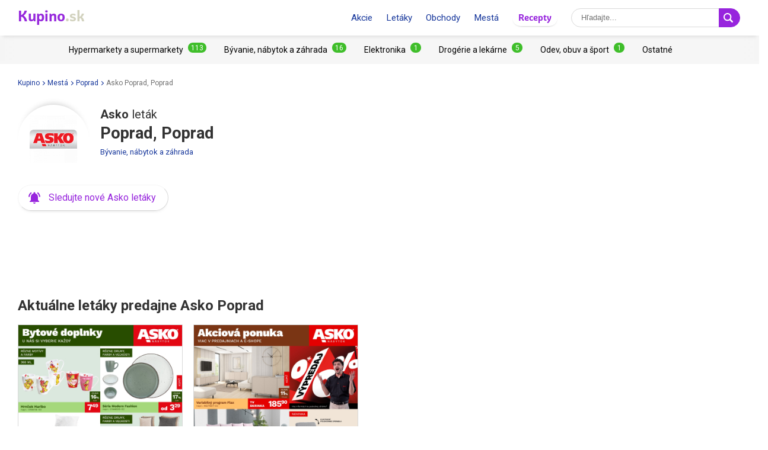

--- FILE ---
content_type: text/html; charset=UTF-8
request_url: https://www.kupino.sk/poprad/asko/asko-poprad
body_size: 12160
content:

<!DOCTYPE html>
<html lang="sk">
    <head>
        <meta charset="UTF-8">
        <title>Asko Poprad, Poprad - otváracie hodiny, zľavy, letáky | Kupino.sk</title>
        <meta name="description" content="Zistite si otváraciu dobu a akčné ceny ⭐ v letákoch predajne Asko Poprad, Poprad 💜 z pohodlia vášho domova.">

        <link rel="shortcut icon" href="/assets/img/favicon.ico">
        <link rel="manifest" href="/manifest-sk.json">

        <meta name="theme-color" content="#9725dd">
        <meta name="msapplication-navbutton-color" content="#9725dd">
        <meta name="apple-mobile-web-app-status-bar-style" content="#9725dd">

        <meta name="viewport" content="width=device-width, initial-scale=1.0, minimum-scale=1.0, maximum-scale=5.0, user-scalable=yes">

        
                    <meta name="p:domain_verify" content="d57ec18f40a1edf0ebf2edd2fe80df61"/>
        
        

                            <meta property="og:site_name" content="Kupino.sk">
<meta property="og:type" content="website">
<meta property="og:url" content="https://www.kupino.sk/poprad/asko/asko-poprad">
<meta property="og:title" content="Asko Poprad, Poprad - otváracie hodiny, zľavy, letáky | Kupino.sk">
<meta property="og:description" content="Zistite si otváraciu dobu a akčné ceny ⭐ v letákoch predajne Asko Poprad, Poprad 💜 z pohodlia vášho domova.">        
                    <meta property="og:image" content="https:https://img.kupino.sk/kupi/thumbs/loga_shopy/asko-1_600_600.png">
    <link rel="previewimage" href="https:https://img.kupino.sk/kupi/thumbs/loga_shopy/asko-1_600_600.png">
    <link rel="image_src" href="https:https://img.kupino.sk/kupi/thumbs/loga_shopy/asko-1_600_600.png">

            <link rel="canonical" href="https://www.kupino.sk/poprad/asko/asko-poprad">
    <link rel="amphtml" href="https://www.kupino.sk/amp/poprad/asko/asko-poprad">
    <link href="/assets/plugin/leafletjs/css/leaflet.css" rel="stylesheet" type="text/css"/>
    <script src="/assets/plugin/leafletjs/leaflet.js" type="text/javascript"></script>

                    

<link href="https://fonts.googleapis.com/css?family=Roboto:300,400,700,900&display=swap&subset=latin-ext" rel="stylesheet">

<link rel="stylesheet" type="text/css" href="/assets/css/kupi_layout.css"/>
        
                    <!-- Google Tag Manager -->
<script>(function(w,d,s,l,i){w[l]=w[l]||[];w[l].push({'gtm.start':
            new Date().getTime(),event:'gtm.js'});var f=d.getElementsByTagName(s)[0],
        j=d.createElement(s),dl=l!='dataLayer'?'&l='+l:'';j.async=true;j.src=
        'https://www.googletagmanager.com/gtm.js?id='+i+dl;f.parentNode.insertBefore(j,f);
    })(window,document,'script','dataLayer','GTM-N83ZSWJ');</script>
<!-- End Google Tag Manager -->

        
                    <script async src="//pagead2.googlesyndication.com/pagead/js/adsbygoogle.js"></script>        
                    <script type='text/javascript' src='https://platform-api.sharethis.com/js/sharethis.js#property=5fa9487c8fbbd6001256e3f7&product=sop' async='async'></script>
        
    </head>

    <body >

                        <!-- Google Tag Manager (noscript) -->
    <noscript><iframe src="https://www.googletagmanager.com/ns.html?id=GTM-N83ZSWJ" height="0" width="0" style="display:none;visibility:hidden"></iframe></noscript>
    <!-- End Google Tag Manager (noscript) -->
        
                
<div id="android-banner" style="display: none;">
    <div id="banner-content">
        <div class="flex align-center">
            <button class="close"></button>
            <div class="logo_letter"><span>K</span></div>
            <div class="text">
                <h3>Kupino aplikácia</h3>
                <p>Zadarmo v Google Play</p>
            </div>
            <span class="btn">Nainštalovať</span>
        </div>
        <a href="https://play.google.com/store/apps/details?id=com.kupi.kupino" title="Kupino - Zadarmo v Google Play" class="item_link">Kupino</a>
    </div>
</div>
        <div id="top_wrap">

                                        <div id="head_fixed_start"></div>

<div id="head_wrapper" class="pg">

    <div id="head_content">

                            <div class="nav_toggle_wrap">
                <div class="hamburger nav_toggle"></div>
            </div>
        
                <div class="logo_wrap flex-grow">
            <div class="logo_align">   
    <a title="Aktuálne letáky a akcie online"
       class="kupino_logo notranslate sk"
       id="logo"
       href="/">
    <span style="color:#9628dc;">Kupino</span><span style="color:#d2d2be">.sk</span>
    </a>
</div>
        </div>

        
                <ul id="head_nav">
            <li class="inline-b mar-r-20"><a href="/akcie" title="Akcie">Akcie</a></li>
<li class="inline-b mar-r-20"><a href="/letaky" title="Letáky">Letáky</a></li>
<li class="inline-b mar-r-20"><a href="/obchody" title="Obchody">Obchody</a></li>
<li class="inline-b mar-r-20"><a href="/lokality" title="Mestá">Mestá</a></li>

<li class="inline-b mar-r-20" style="box-shadow: 0 2px 4px -4px black; border-radius: 17px; padding: 3px 10px; font-family: Graviola, Arial, sans-serif;">
            <a href="https://www.kupi.cz/recepty/" title="Recepty" style="color:#9725dd;">
            Recepty
        </a>
    </li>        </ul>

                            
    <form id="head_search"
          class="whisp form_basic relative"
          data-route="/ajax/suggestion"
          data-payload=""
          data-ga-event="search_head">

        <div class="aligner">
            <input type="text"
                   class="pad-lr-8 min-w-250 font-s-16"
                   name="main_search"
                   autocomplete="off"
                   placeholder="Hľadajte..."
                   data-placeholder="Hľadajte..."
                   aria-label="Vyhľadávanie">

            <button type="submit"
                    data-fn="submitWhisperer"
                    class="btn colored pad-lr-8"
                    title="Vyhľadať"
                    tabindex="-1">
                <span class="search_ico search"> <svg viewBox="0 0 16 16"><path  d="M 15.609496,13.724143 12.224793,10.339441 C 12.924134,9.2854314 13.333472,8.023418 13.333472,6.6667378 13.333472,2.9906985 10.342775,0 6.6667377,0 2.9906982,0 0,2.9906985 0,6.6667378 c 0,3.6760372 2.9906982,6.6667342 6.6667377,6.6667342 1.3566803,0 2.6186938,-0.409338 3.6727033,-1.108678 l 3.384703,3.384702 c 0.520004,0.520672 1.365347,0.520672 1.885352,0 0.520672,-0.520671 0.520672,-1.364682 0,-1.885353 z M 2.0000211,6.6667378 c 0,-2.573361 2.0933564,-4.6667164 4.6667166,-4.6667164 2.5733592,0 4.6667143,2.0933554 4.6667143,4.6667164 0,2.5733581 -2.0933551,4.6667142 -4.6667143,4.6667142 -2.5733602,0 -4.6667166,-2.0933561 -4.6667166,-4.6667142 z" /></svg></span>
                <span class="x_ico"> <svg viewBox="0 0 32 32"><path d="M18.83,16l8.59-8.59a2,2,0,0,0-2.83-2.83L16,13.17,7.41,4.59A2,2,0,0,0,4.59,7.41L13.17,16,4.59,24.59a2,2,0,1,0,2.83,2.83L16,18.83l8.59,8.59a2,2,0,0,0,2.83-2.83Z"/></svg></span>
            </button>
        </div>

        <div class="spinner smaller absolute"></div>
    </form>
        
    </div>

                <div id="head_mobile_menu_wrap" class="hidden">
            <ul id="head_mobile_menu">
                <li class="inline-b mar-r-20 link"><a href="/akcie" title="Akcie">Akcie</a></li>
<li class="inline-b mar-r-20 link"><a href="/letaky" title="Letáky">Letáky</a></li>
<li class="inline-b mar-r-20 link"><a href="/obchody" title="Obchody">Obchody</a></li>
<li class="inline-b mar-r-20 link"><a href="/lokality" title="Mestá">Mestá</a></li>
<li class="inline-b mar-r-20" style="box-shadow: 0 2px 4px -4px black; border-radius: 17px; padding: 0 10px; font-family: Graviola, Arial, sans-serif;">
            <a href="https://www.kupi.cz/recepty/" title="Recepty" style="color:#9725dd;">
            Recepty
        </a>
    </li>
    <li class="mobile_menu_categories">
        <div id="" class="categories_top_list mobile">

    <div class="categories_scrollbar_wrap">
        <ul class="menu" role="list">
                            
                                        
                    <li class="category" role="listitem">
                        <a class="item_link"
                           href="/kategoria/hypermarkety-a-supermarkety"
                           title="Obchody z kategórie Hypermarkety a supermarkety"></a>

                        <h3 class="mar-0 font-s-14 font-norm"><a href="/kategoria/hypermarkety-a-supermarkety"
                               title="Obchody z kategórie Hypermarkety a supermarkety"><span>Hypermarkety a supermarkety</span><span class="badge bdg_nr">113</span></a></h3>
                    </li>
                                            
                                        
                    <li class="category" role="listitem">
                        <a class="item_link"
                           href="/kategoria/byvanie-nabytok-a-zahrada"
                           title="Obchody z kategórie Bývanie, nábytok a záhrada"></a>

                        <h3 class="mar-0 font-s-14 font-norm"><a href="/kategoria/byvanie-nabytok-a-zahrada"
                               title="Obchody z kategórie Bývanie, nábytok a záhrada"><span>Bývanie, nábytok a záhrada</span><span class="badge bdg_nr">16</span></a></h3>
                    </li>
                                            
                                        
                    <li class="category" role="listitem">
                        <a class="item_link"
                           href="/kategoria/elektronika"
                           title="Obchody z kategórie Elektronika"></a>

                        <h3 class="mar-0 font-s-14 font-norm"><a href="/kategoria/elektronika"
                               title="Obchody z kategórie Elektronika"><span>Elektronika</span><span class="badge bdg_nr">1</span></a></h3>
                    </li>
                                            
                                        
                    <li class="category" role="listitem">
                        <a class="item_link"
                           href="/kategoria/drogerie-a-lekarne"
                           title="Obchody z kategórie Drogérie a lekárne"></a>

                        <h3 class="mar-0 font-s-14 font-norm"><a href="/kategoria/drogerie-a-lekarne"
                               title="Obchody z kategórie Drogérie a lekárne"><span>Drogérie a lekárne</span><span class="badge bdg_nr">5</span></a></h3>
                    </li>
                                            
                                        
                    <li class="category" role="listitem">
                        <a class="item_link"
                           href="/kategoria/odev-obuv-a-sport"
                           title="Obchody z kategórie Odev, obuv a šport"></a>

                        <h3 class="mar-0 font-s-14 font-norm"><a href="/kategoria/odev-obuv-a-sport"
                               title="Obchody z kategórie Odev, obuv a šport"><span>Odev, obuv a šport</span><span class="badge bdg_nr">1</span></a></h3>
                    </li>
                                            
                                        
                    <li class="category" role="listitem">
                        <a class="item_link"
                           href="/kategoria/ostatne"
                           title="Obchody z kategórie Ostatné"></a>

                        <h3 class="mar-0 font-s-14 font-norm"><a href="/kategoria/ostatne"
                               title="Obchody z kategórie Ostatné"><span>Ostatné</span></a></h3>
                    </li>
                                    </ul>
    </div>

</div>    </li>
            </ul>
        </div>
    </div>
            
                                        <div id="categories_top" class="categories_top_list categories_scrollbar">

    <div class="categories_scrollbar_wrap">
        <ul class="menu" role="list">
                            
                                        
                    <li class="category" role="listitem">
                        <a class="item_link"
                           href="/kategoria/hypermarkety-a-supermarkety"
                           title="Obchody z kategórie Hypermarkety a supermarkety"></a>

                        <h3 class="mar-0 font-s-14 font-norm"><a href="/kategoria/hypermarkety-a-supermarkety"
                               title="Obchody z kategórie Hypermarkety a supermarkety"><span>Hypermarkety a supermarkety</span><span class="badge bdg_nr">113</span></a></h3>
                    </li>
                                            
                                        
                    <li class="category" role="listitem">
                        <a class="item_link"
                           href="/kategoria/byvanie-nabytok-a-zahrada"
                           title="Obchody z kategórie Bývanie, nábytok a záhrada"></a>

                        <h3 class="mar-0 font-s-14 font-norm"><a href="/kategoria/byvanie-nabytok-a-zahrada"
                               title="Obchody z kategórie Bývanie, nábytok a záhrada"><span>Bývanie, nábytok a záhrada</span><span class="badge bdg_nr">16</span></a></h3>
                    </li>
                                            
                                        
                    <li class="category" role="listitem">
                        <a class="item_link"
                           href="/kategoria/elektronika"
                           title="Obchody z kategórie Elektronika"></a>

                        <h3 class="mar-0 font-s-14 font-norm"><a href="/kategoria/elektronika"
                               title="Obchody z kategórie Elektronika"><span>Elektronika</span><span class="badge bdg_nr">1</span></a></h3>
                    </li>
                                            
                                        
                    <li class="category" role="listitem">
                        <a class="item_link"
                           href="/kategoria/drogerie-a-lekarne"
                           title="Obchody z kategórie Drogérie a lekárne"></a>

                        <h3 class="mar-0 font-s-14 font-norm"><a href="/kategoria/drogerie-a-lekarne"
                               title="Obchody z kategórie Drogérie a lekárne"><span>Drogérie a lekárne</span><span class="badge bdg_nr">5</span></a></h3>
                    </li>
                                            
                                        
                    <li class="category" role="listitem">
                        <a class="item_link"
                           href="/kategoria/odev-obuv-a-sport"
                           title="Obchody z kategórie Odev, obuv a šport"></a>

                        <h3 class="mar-0 font-s-14 font-norm"><a href="/kategoria/odev-obuv-a-sport"
                               title="Obchody z kategórie Odev, obuv a šport"><span>Odev, obuv a šport</span><span class="badge bdg_nr">1</span></a></h3>
                    </li>
                                            
                                        
                    <li class="category" role="listitem">
                        <a class="item_link"
                           href="/kategoria/ostatne"
                           title="Obchody z kategórie Ostatné"></a>

                        <h3 class="mar-0 font-s-14 font-norm"><a href="/kategoria/ostatne"
                               title="Obchody z kategórie Ostatné"><span>Ostatné</span></a></h3>
                    </li>
                                    </ul>
    </div>

</div>            
                                                </div>

        <div id="page_wrapper" >

            <div id="content_wrapper" >

                                                
    <ul class="bc_nav"><li><a href="/" title="Kupino">Kupino<span class="arrow right mar-l-3 mar-r-5"></span></a></li><li><a href="/lokality" title="Mestá">Mestá<span class="arrow right mar-l-3 mar-r-5"></span></a></li><li><a href="/poprad" title="Poprad">Poprad<span class="arrow right mar-l-3 mar-r-5"></span></a></li><li><span>Asko Poprad, Poprad</span></li></ul>            <ol class="hdn" itemscope itemtype="http://schema.org/BreadcrumbList">
        <li itemprop="itemListElement" itemscope itemtype="http://schema.org/ListItem">
            <a itemprop="item" href="https://www.kupino.sk"><span itemprop="name">Kupino.sk</span></a>
            <meta itemprop="position" content="1" />
        </li>
                    <li itemprop="itemListElement" itemscope itemtype="http://schema.org/ListItem">
                <a itemprop="item" href="https://www.kupino.sk/lokality"><span itemprop="name">Mestá</span></a>
                <meta itemprop="position" content="2" />
            </li>
                    <li itemprop="itemListElement" itemscope itemtype="http://schema.org/ListItem">
                <a itemprop="item" href="https://www.kupino.sk/poprad"><span itemprop="name">Poprad</span></a>
                <meta itemprop="position" content="3" />
            </li>
                    <li itemprop="itemListElement" itemscope itemtype="http://schema.org/ListItem">
                <a itemprop="item" href="https://www.kupino.sk"><span itemprop="name">Asko Poprad, Poprad</span></a>
                <meta itemprop="position" content="4" />
            </li>
            </ol>

                
    <div id="main_content" class="content_block right_column_margin">
        <div class="right_column_clear">

                        <div class="shop_heading">
                <div class="shop_logo_top inline-b">
                            
    <div class=" txt-cent relative">

        <div class="shop_logo_v2">

            <a href="/asko" title="Asko" tabindex="-1"><img width="80" height="80"
                         data-src="https://img.kupino.sk/kupi/thumbs/loga_shopy/asko-1_150_150.png"
                         src="/assets/img/placeholder.png"
                         alt="Asko"
                         title="Asko"><div style="padding-bottom: 100%"></div></a>
        </div>

        
        
            </div>
                </div>

                
                                    <div class="heading_text inline-b">

        <h1 class="pg location_shop"><span class="shop_name">Asko</span> leták <span class="location_address">Poprad, Poprad</span></h1>

        <span class="category"><a href="/kategoria/byvanie-nabytok-a-zahrada"
                              title="Obchody z kategórie Bývanie, nábytok a záhrada">Bývanie, nábytok a záhrada</a></span>

        
</div>

    <div>
        <a href="#"    role="button"
   title="Kliknite, zadajte e-mail a sledujte nové letáky! A to úplne ZADARMO."
   class="btn-sub btn-icon"
   data-fn="showSubscribePopup">
    <span class="subscribe_icon"><svg viewBox="0 0 24 24" preserveAspectRatio="xMidYMid meet" focusable="false" class="style-scope yt-icon"><g class="style-scope yt-icon"><path d="M7.58 4.08L6.15 2.65C3.75 4.48 2.17 7.3 2.03 10.5h2c.15-2.65 1.51-4.97 3.55-6.42zm12.39 6.42h2c-.15-3.2-1.73-6.02-4.12-7.85l-1.42 1.43c2.02 1.45 3.39 3.77 3.54 6.42zM18 11c0-3.07-1.64-5.64-4.5-6.32V4c0-.83-.67-1.5-1.5-1.5s-1.5.67-1.5 1.5v.68C7.63 5.36 6 7.92 6 11v5l-2 2v1h16v-1l-2-2v-5zm-6 11c.14 0 .27-.01.4-.04.65-.14 1.18-.58 1.44-1.18.1-.24.15-.5.15-.78h-4c.01 1.1.9 2 2.01 2z" class="style-scope yt-icon"></path></g></svg></span>
    <span class="subscribe_text">Sledujte nové Asko letáky</span>
</a>
    </div>
                            </div>

                        
                        <div class="ad_wrap" data-max-width="1024" style="margin-top: 0;">
                    <div class="adpos">
        <ins class="adsbygoogle"
             style="display:inline-block;width:300px;height:300px"
             data-ad-client="ca-pub-5174456757501997"
             data-ad-slot="5250999203"></ins>
        <script>
            (adsbygoogle = window.adsbygoogle || []).push({});
        </script>
    </div>
    <div class="clear"></div>

            </div>

                        <div class="ad_wrap" data-min-width="1024" style="margin-top: 0;">
                    <div class="adpos leaderboard">
        <ins class="adsbygoogle"
             style="display:block"
             data-ad-client="ca-pub-5174456757501997"
             data-ad-slot="4473104156"
             data-ad-format="horizontal"
             data-full-width-responsive="false"></ins>
        <script>
            (adsbygoogle = window.adsbygoogle || []).push({});
        </script>
        <div class="clear"></div>
    </div>

            </div>

                        
                        
                                    <h2>Aktuálne letáky predajne Asko Poprad</h2>
                
                <div class="row leaflet_block mar-b-16">
                                            




        
                
                    
            
        
        
        <div class="hdn" itemprop="itemListElement" itemscope itemtype="http://schema.org/SaleEvent">
        <span itemprop="name">Asko nábytok leták - Bytové doplnky za skvelé ceny</span>
        <meta itemprop="image" content="https://img.kupino.sk/letaky/111057/thumbs/695f1e27951e35.12279122-1_320.jpg">
        <span itemprop="startDate">2026-01-08</span>
        <span itemprop="endDate">2026-01-28</span>
        <span itemprop="url">https://www.kupino.sk/letak/asko-nabytok-letak-bytove-doplnky-za-skvele-ceny-58</span>
        <span itemprop="description">Aktuálny Asko nábytok leták - Bytové doplnky za skvelé ceny 💜 pre Vaše mesto, vrátane detailného prehľadu zľavneného produktov. Ušetrite na položkách z 🛒 Vášho nákupného zoznamu.</span>
        <span itemprop="performer">Asko</span>

                <div itemprop="location" itemscope itemtype="http://schema.org/Place">
            <span itemprop="name" content="Asko"></span>
            <span itemprop="address" content="Poprad"></span>
        </div>
    </div>

    
    <div class="col-4-sm  item_leaflet">
        
                
        <a class="item_link"
           title="Asko nábytok leták - Bytové doplnky za skvelé ceny do st 28. 1."
           href="/letak/asko-nabytok-letak-bytove-doplnky-za-skvele-ceny-58">Asko nábytok leták - Bytové doplnky za skvelé ceny</a>

        <div class="item_img">
                            <div aria-hidden="true" style="padding-top: 147.6%;"></div>
            
                                                    
                            <img class="leaflet_img absolute" title="Asko nábytok leták - Bytové doplnky za skvelé ceny"
                     alt="Asko nábytok leták - Bytové doplnky za skvelé ceny"
                     src="/assets/img/leaflet_frame.png"
                     data-src="https://img.kupino.sk/letaky/111057/thumbs/695f1e27951e35.12279122-1_320.jpg">
                    </div>

        <div class="item_ft">
                            <div class="shop_logo">
                    <a href="/letaky/asko" title="ASKO leták – aktuálna ponuka" class="absolute">
                        <img alt="Asko"
                             title="ASKO leták – aktuálna ponuka"
                             width="100"
                             height="100"
                             src="/assets/img/placeholder.png"
                             data-src="https://img.kupino.sk/kupi/thumbs/loga_shopy/asko-1_150_150.png">
                    </a>
                    <div style="padding-bottom: 75%;"></div>
                </div>
            
            <div class="ft_text font-s-12 font-bold ">
                <div class="txt-l">
                    <span>Asko nábytok leták - Bytové doplnky za skvelé ceny</span>
                </div>

                                                                    
                <div class="elips txt-l font-norm item_validity clr-valid">
                    <span>do st 28. 1.</span>
                </div>
            </div>
        </div>

    </div>

                                            




        
                
                    
            
        
        
        <div class="hdn" itemprop="itemListElement" itemscope itemtype="http://schema.org/SaleEvent">
        <span itemprop="name">Asko nábytok leták</span>
        <meta itemprop="image" content="https://img.kupino.sk/letaky/111054/thumbs/695f1e26c084f8.52728943-1_320.jpg">
        <span itemprop="startDate">2026-01-08</span>
        <span itemprop="endDate">2026-01-28</span>
        <span itemprop="url">https://www.kupino.sk/letak/asko-nabytok-letak-14</span>
        <span itemprop="description">Aktuálny Asko nábytok leták 💜 pre Vaše mesto, vrátane detailného prehľadu zľavneného produktov. Ušetrite na položkách z 🛒 Vášho nákupného zoznamu.</span>
        <span itemprop="performer">Asko</span>

                <div itemprop="location" itemscope itemtype="http://schema.org/Place">
            <span itemprop="name" content="Asko"></span>
            <span itemprop="address" content="Poprad"></span>
        </div>
    </div>

    
    <div class="col-4-sm  item_leaflet">
        
                
        <a class="item_link"
           title="Asko nábytok leták do st 28. 1."
           href="/letak/asko-nabytok-letak-14">Asko nábytok leták</a>

        <div class="item_img">
                            <div aria-hidden="true" style="padding-top: 147.6%;"></div>
            
                                                    
                            <img class="leaflet_img absolute" title="Asko nábytok leták"
                     alt="Asko nábytok leták"
                     src="/assets/img/leaflet_frame.png"
                     data-src="https://img.kupino.sk/letaky/111054/thumbs/695f1e26c084f8.52728943-1_320.jpg">
                    </div>

        <div class="item_ft">
                            <div class="shop_logo">
                    <a href="/letaky/asko" title="ASKO leták – aktuálna ponuka" class="absolute">
                        <img alt="Asko"
                             title="ASKO leták – aktuálna ponuka"
                             width="100"
                             height="100"
                             src="/assets/img/placeholder.png"
                             data-src="https://img.kupino.sk/kupi/thumbs/loga_shopy/asko-1_150_150.png">
                    </a>
                    <div style="padding-bottom: 75%;"></div>
                </div>
            
            <div class="ft_text font-s-12 font-bold ">
                <div class="txt-l">
                    <span>Asko nábytok leták</span>
                </div>

                                                                    
                <div class="elips txt-l font-norm item_validity clr-valid">
                    <span>do st 28. 1.</span>
                </div>
            </div>
        </div>

    </div>

                                    </div>

                                <div class="txt-cent mar-b-30 ">
    <a href="/letaky/asko"
       title="Všetky Asko letáky"
       role="button"
       class="big btn colored round btn-all"><span class="btn_text">Všetky Asko letáky</span> <span class="arrow right"></span> </a>
</div>            
                        
                
                    

<h2>Mapa pobočky a otváracia doba tejto predajne</h2>


                                                            
    <p class="quote_small mar-t-15">Predajňu Asko nájdete v meste Poprad na ulici Poprad. Nakupujte dnes od <strong class="nowrap">09:00</strong> do <strong class="nowrap">20:00</strong>.</p>

<div class="row">
    <div class="map_frame mar-b-30" id="m">
                            <div class="col-6-md">
                                    
<div id="map" style="height:283px;" class="smap"></div>

<script type="text/javascript">

    var markerPosition = {
        id : 117248,
        lat : 49.0609,
        lng : 20.2681,
        market_name : "Asko Poprad",
        seo_url : "asko-poprad",
        town : "Poprad",
        street : "Poprad",
        house_number : "",
        link_url : "/poprad/asko/asko-poprad",
        show: true
    }
</script>                            </div>
        
                            <div class="col-6-md">
                <div>
                    

       
<table class="business-hours">
    <tbody>
                    <tr class="business-hours__row">
                <td class="business-hours__day">
                                            Pondelok                                    </td>
                <td class="business-hours__time">
                                                                        09:00 - 20:00                                                            </td>
            </tr>
                    <tr class="business-hours__row">
                <td class="business-hours__day">
                                            Utorok                                    </td>
                <td class="business-hours__time">
                                                                        09:00 - 20:00                                                            </td>
            </tr>
                    <tr class="business-hours__row">
                <td class="business-hours__day">
                                            Streda                                    </td>
                <td class="business-hours__time">
                                                                        09:00 - 20:00                                                            </td>
            </tr>
                    <tr class="business-hours__row">
                <td class="business-hours__day">
                                            Štvrtok                                    </td>
                <td class="business-hours__time">
                                                                        09:00 - 20:00                                                            </td>
            </tr>
                    <tr class="business-hours__row">
                <td class="business-hours__day">
                                            Piatok                                    </td>
                <td class="business-hours__time">
                                                                        09:00 - 20:00                                                            </td>
            </tr>
                    <tr class="business-hours__row business-hours--active">
                <td class="business-hours__day">
                                            Sobota                                    </td>
                <td class="business-hours__time">
                                                                        09:00 - 20:00                                                            </td>
            </tr>
                    <tr class="business-hours__row">
                <td class="business-hours__day">
                                            Nedeľa                                    </td>
                <td class="business-hours__time">
                                                                        09:00 - 20:00                                                            </td>
            </tr>
                <tr>
            <td class="business-hours__info" colspan="2">Otváracia doba sa môže počas sviatkov zmeniť.</td>
        </tr>
    </tbody>
</table>                </div>
            </div>
            </div>
</div>
                                        <div class="txt-cent mar-b-16">
                        
                        <div class="txt-cent mar-b-30 display inline-block">
    <a href="/asko"
       title="Všetky pobočky Asko"
       role="button"
       class="big btn colored round btn-all"><span class="btn_text">Všetky pobočky Asko</span> <span class="arrow right"></span> </a>
</div>                    </div>

                            
                        
                
                    <h2>Ďalšie Asko predajne - Poprad</h2>
                    <div id="location_shop_near_markets" class="near_shops row mar-col-sm-4 mar-b-30">
                        
                            

<div class="shop_near adress-item pad-r col-4-sm " >

    <a href="/presov/asko/asko-presov-rusinska" title="Asko Prešov, Rusínska"><span class="addr"><strong >Asko </strong><strong>Prešov</strong><span></span><span class="display block">Rusínska</span></span></a>

            <span class="dist">72.5&nbsp;km</span>
    
    <a class="item_link" href="/presov/asko/asko-presov-rusinska" title="Asko Prešov, Rusínska"></a>

    <div class="map_icon"><svg viewBox="0 0 2.2595065 3.1808841"><path d="m 1.1257256,0 c -0.61868179,0 -1.12968809,0.5044126 -1.12968809,1.1298192 0,0.7195539 1.02878989,1.9233195 1.06913869,1.977118 l 0.060549,0.073947 0.060549,-0.073947 C 1.2266232,3.0598642 2.255544,1.8493731 2.255544,1.1298192 2.255544,0.5111374 1.7444065,0 1.1257256,0 Z m 0,0.8608272 c 0.1479457,0 0.2689921,0.1210464 0.2689921,0.268992 0,0.1479457 -0.1210464,0.2689921 -0.2689921,0.2689921 -0.14794563,0 -0.26899206,-0.1210464 -0.26899206,-0.2689921 0,-0.1479456 0.12104643,-0.268992 0.26899206,-0.268992 z"/></svg></div>

    </div>                        
                            

<div class="shop_near adress-item pad-r col-4-sm " >

    <a href="/kosice/asko/asko-kosice" title="Asko Košice, Košice"><span class="addr"><strong >Asko </strong><strong>Košice</strong><span></span><span class="display block">Košice</span></span></a>

            <span class="dist">82.4&nbsp;km</span>
    
    <a class="item_link" href="/kosice/asko/asko-kosice" title="Asko Košice, Košice"></a>

    <div class="map_icon"><svg viewBox="0 0 2.2595065 3.1808841"><path d="m 1.1257256,0 c -0.61868179,0 -1.12968809,0.5044126 -1.12968809,1.1298192 0,0.7195539 1.02878989,1.9233195 1.06913869,1.977118 l 0.060549,0.073947 0.060549,-0.073947 C 1.2266232,3.0598642 2.255544,1.8493731 2.255544,1.1298192 2.255544,0.5111374 1.7444065,0 1.1257256,0 Z m 0,0.8608272 c 0.1479457,0 0.2689921,0.1210464 0.2689921,0.268992 0,0.1479457 -0.1210464,0.2689921 -0.2689921,0.2689921 -0.14794563,0 -0.26899206,-0.1210464 -0.26899206,-0.2689921 0,-0.1479456 0.12104643,-0.268992 0.26899206,-0.268992 z"/></svg></div>

    </div>                        
                            

<div class="shop_near adress-item pad-r col-4-sm " >

    <a href="/banska-bystrica/asko/asko-banska-bystrica" title="Asko Banská Bystrica, Banská Bystrica"><span class="addr"><strong >Asko </strong><strong>Banská Bystrica</strong><span></span><span class="display block">Banská Bystrica</span></span></a>

            <span class="dist">92&nbsp;km</span>
    
    <a class="item_link" href="/banska-bystrica/asko/asko-banska-bystrica" title="Asko Banská Bystrica, Banská Bystrica"></a>

    <div class="map_icon"><svg viewBox="0 0 2.2595065 3.1808841"><path d="m 1.1257256,0 c -0.61868179,0 -1.12968809,0.5044126 -1.12968809,1.1298192 0,0.7195539 1.02878989,1.9233195 1.06913869,1.977118 l 0.060549,0.073947 0.060549,-0.073947 C 1.2266232,3.0598642 2.255544,1.8493731 2.255544,1.1298192 2.255544,0.5111374 1.7444065,0 1.1257256,0 Z m 0,0.8608272 c 0.1479457,0 0.2689921,0.1210464 0.2689921,0.268992 0,0.1479457 -0.1210464,0.2689921 -0.2689921,0.2689921 -0.14794563,0 -0.26899206,-0.1210464 -0.26899206,-0.2689921 0,-0.1479456 0.12104643,-0.268992 0.26899206,-0.268992 z"/></svg></div>

    </div>                        
                            

<div class="shop_near adress-item pad-r col-4-sm " >

    <a href="/prievidza/asko/asko-prievidza" title="Asko Prievidza, Prievidza"><span class="addr"><strong >Asko </strong><strong>Prievidza</strong><span></span><span class="display block">Prievidza</span></span></a>

            <span class="dist">123.6&nbsp;km</span>
    
    <a class="item_link" href="/prievidza/asko/asko-prievidza" title="Asko Prievidza, Prievidza"></a>

    <div class="map_icon"><svg viewBox="0 0 2.2595065 3.1808841"><path d="m 1.1257256,0 c -0.61868179,0 -1.12968809,0.5044126 -1.12968809,1.1298192 0,0.7195539 1.02878989,1.9233195 1.06913869,1.977118 l 0.060549,0.073947 0.060549,-0.073947 C 1.2266232,3.0598642 2.255544,1.8493731 2.255544,1.1298192 2.255544,0.5111374 1.7444065,0 1.1257256,0 Z m 0,0.8608272 c 0.1479457,0 0.2689921,0.1210464 0.2689921,0.268992 0,0.1479457 -0.1210464,0.2689921 -0.2689921,0.2689921 -0.14794563,0 -0.26899206,-0.1210464 -0.26899206,-0.2689921 0,-0.1479456 0.12104643,-0.268992 0.26899206,-0.268992 z"/></svg></div>

    </div>                        
                            

<div class="shop_near adress-item pad-r col-4-sm " >

    <a href="/trencianska-turna/asko/asko-trencianska-turna" title="Asko Trenčianska Turná, Trenčianska Turná"><span class="addr"><strong >Asko </strong><strong>Trenčianska Turná</strong><span></span><span class="display block">Trenčianska Turná</span></span></a>

            <span class="dist">165.4&nbsp;km</span>
    
    <a class="item_link" href="/trencianska-turna/asko/asko-trencianska-turna" title="Asko Trenčianska Turná, Trenčianska Turná"></a>

    <div class="map_icon"><svg viewBox="0 0 2.2595065 3.1808841"><path d="m 1.1257256,0 c -0.61868179,0 -1.12968809,0.5044126 -1.12968809,1.1298192 0,0.7195539 1.02878989,1.9233195 1.06913869,1.977118 l 0.060549,0.073947 0.060549,-0.073947 C 1.2266232,3.0598642 2.255544,1.8493731 2.255544,1.1298192 2.255544,0.5111374 1.7444065,0 1.1257256,0 Z m 0,0.8608272 c 0.1479457,0 0.2689921,0.1210464 0.2689921,0.268992 0,0.1479457 -0.1210464,0.2689921 -0.2689921,0.2689921 -0.14794563,0 -0.26899206,-0.1210464 -0.26899206,-0.2689921 0,-0.1479456 0.12104643,-0.268992 0.26899206,-0.268992 z"/></svg></div>

    </div>                        
                            

<div class="shop_near adress-item pad-r col-4-sm " >

    <a href="/trencin/asko/asko-trencin" title="Asko Trenčín, Trenčín"><span class="addr"><strong >Asko </strong><strong>Trenčín</strong><span></span><span class="display block">Trenčín</span></span></a>

            <span class="dist">166.5&nbsp;km</span>
    
    <a class="item_link" href="/trencin/asko/asko-trencin" title="Asko Trenčín, Trenčín"></a>

    <div class="map_icon"><svg viewBox="0 0 2.2595065 3.1808841"><path d="m 1.1257256,0 c -0.61868179,0 -1.12968809,0.5044126 -1.12968809,1.1298192 0,0.7195539 1.02878989,1.9233195 1.06913869,1.977118 l 0.060549,0.073947 0.060549,-0.073947 C 1.2266232,3.0598642 2.255544,1.8493731 2.255544,1.1298192 2.255544,0.5111374 1.7444065,0 1.1257256,0 Z m 0,0.8608272 c 0.1479457,0 0.2689921,0.1210464 0.2689921,0.268992 0,0.1479457 -0.1210464,0.2689921 -0.2689921,0.2689921 -0.14794563,0 -0.26899206,-0.1210464 -0.26899206,-0.2689921 0,-0.1479456 0.12104643,-0.268992 0.26899206,-0.268992 z"/></svg></div>

    </div>                                            </div>
                
                                
                    
                                                                
                    <p class="mar-t-30 mar-b-30"><span class="arrow right vert-mid mar-r-8"> </span><span class="vert-mid">Obchod <a href="/asko" title="Asko">Asko</a> nájdete aj v meste <a href="/presov/asko" title="Asko Prešov">Prešov</a> a ďalšie.</span></p>

                
                                
    <div id="subscribe_body_form"
         class="popup_overlay in_body mar-b-30"
         data-fn="hideSubscribePopup"
         data-xhr="/ajax/subscribe"
         data-slug="asko"
         data-name="Asko"
         data-type="shop">
    <div class="popup txt-cent">

        
                
        <h2>Najnovšie <span class="nowrap">Asko letáky</span> ihneď poruke.</h2>

        <p>Získajte prehľad o každom novom <span class="nowrap">Asko letáku.</span> Či už pre výhodný nákup alebo inšpiráciu.</p>

                                <form class="form_basic sub_form mar-b-16">

                <label class="check_mark font-s-32 mar-r-10 clr-valid" style="display: none;">✔</label>

                <input type="email" name="subscribe" placeholder="Zadajte, prosím, e-mail">

                <button type="submit" class="btn colored">Potvrdiť! <i class="arrow right"></i> <div class="spinner smaller absolute"></div></button>

                <div style="max-width: 290px; text-align: left; width: 100%; display: block; margin: 0 auto;">
                    <label class="mar-t-15 mar-b-8 display block">
                        <input class="vert-mid mar-r-10" type="checkbox" required >
                        <span class="font-s-12 vert-mid">Súhlasím so <a href="/privacy-policy" title="Zásady ochrany osobných údajov">Zásady ochrany osobných údajov</a></span>
                    </label>
                    <label class="display block">
                        <input class="vert-mid mar-r-10" type="checkbox" required >
                        <span class="font-s-12 vert-mid">Súhlasím so zasielaním nových ponúk</span>
                    </label>
                </div>
            </form>
        
        <p class="msg scs hidden"></p>
        <p class="msg err hidden">Zadajte, prosím, e-mail v správnom formáte.</p>
        <p class="msg err checkbox hidden">Potvrďte, prosím, súhlas so zasielaním nových ponúk a so zásadami ochrany osobných údajov</p>

        <p class="font-s-12 clr-light-gray"><span class="lock_icon"><svg viewBox="0 0 512 512"><path d="M418.4,232.7h-23.3v-93.1C395.1,62.5,332.6,0,255.5,0S115.9,62.5,115.9,139.6v93.1H92.6c-12.8,0-23.3,10.4-23.3,23.3v232.7c0,12.9,10.4,23.3,23.3,23.3h325.8c12.8,0,23.3-10.4,23.3-23.3V256C441.7,243.1,431.2,232.7,418.4,232.7z M348.6,232.7H162.4v-93.1c0-51.4,41.7-93.1,93.1-93.1s93.1,41.7,93.1,93.1V232.7z"/></svg></span>Rešpektujeme e-mailovú bezpečnosť.</p>
        <p class="font-s-12 clr-light-gray">Žiadny spam. Odber môžete kedykoľvek zrušiť.</p>

    </div>
</div>

                
                    <h2>Najbližšie Bývanie, nábytok a záhrada</h2>
                    <div id="location_other_near_markets" class="near_shops row mar-col-sm-4 mar-b-30">

                                                    

<div class="shop_near adress-item pad-r col-4-sm " >

    <a href="/poprad/jysk/jysk-poprad-svitska-cesta" title="Jysk Poprad, Svitská cesta 3"><span class="addr"><strong >Jysk </strong><strong>Poprad</strong><span></span><span class="display block">Svitská cesta 3</span></span></a>

            <span class="dist static"><&nbsp;0.1&nbsp;km</span>
    
    <a class="item_link" href="/poprad/jysk/jysk-poprad-svitska-cesta" title="Jysk Poprad, Svitská cesta 3"></a>

    <div class="map_icon"><svg viewBox="0 0 2.2595065 3.1808841"><path d="m 1.1257256,0 c -0.61868179,0 -1.12968809,0.5044126 -1.12968809,1.1298192 0,0.7195539 1.02878989,1.9233195 1.06913869,1.977118 l 0.060549,0.073947 0.060549,-0.073947 C 1.2266232,3.0598642 2.255544,1.8493731 2.255544,1.1298192 2.255544,0.5111374 1.7444065,0 1.1257256,0 Z m 0,0.8608272 c 0.1479457,0 0.2689921,0.1210464 0.2689921,0.268992 0,0.1479457 -0.1210464,0.2689921 -0.2689921,0.2689921 -0.14794563,0 -0.26899206,-0.1210464 -0.26899206,-0.2689921 0,-0.1479456 0.12104643,-0.268992 0.26899206,-0.268992 z"/></svg></div>

                        <img src="https://img.kupino.sk/kupi/thumbs/loga_shopy/jysk_150_150.png"
                 alt="Jysk"
                 style="position: absolute; width: 50px; height: 50px; top: 5px; right: 8px;">
            </div>                                                    

<div class="shop_near adress-item pad-r col-4-sm " >

    <a href="/poprad/merkury-market/merkury-market-poprad-svitska-cesta" title="Merkury Market Poprad, Svitská cesta 2"><span class="addr"><strong >Merkury Market </strong><strong>Poprad</strong><span></span><span class="display block">Svitská cesta 2</span></span></a>

            <span class="dist static">0.1&nbsp;km</span>
    
    <a class="item_link" href="/poprad/merkury-market/merkury-market-poprad-svitska-cesta" title="Merkury Market Poprad, Svitská cesta 2"></a>

    <div class="map_icon"><svg viewBox="0 0 2.2595065 3.1808841"><path d="m 1.1257256,0 c -0.61868179,0 -1.12968809,0.5044126 -1.12968809,1.1298192 0,0.7195539 1.02878989,1.9233195 1.06913869,1.977118 l 0.060549,0.073947 0.060549,-0.073947 C 1.2266232,3.0598642 2.255544,1.8493731 2.255544,1.1298192 2.255544,0.5111374 1.7444065,0 1.1257256,0 Z m 0,0.8608272 c 0.1479457,0 0.2689921,0.1210464 0.2689921,0.268992 0,0.1479457 -0.1210464,0.2689921 -0.2689921,0.2689921 -0.14794563,0 -0.26899206,-0.1210464 -0.26899206,-0.2689921 0,-0.1479456 0.12104643,-0.268992 0.26899206,-0.268992 z"/></svg></div>

                        <img src="https://img.kupino.sk/kupi/thumbs/loga_shopy/merkury-market_150_150.png"
                 alt="Merkury Market"
                 style="position: absolute; width: 50px; height: 50px; top: 5px; right: 8px;">
            </div>                                                    

<div class="shop_near adress-item pad-r col-4-sm " >

    <a href="/spisska-teplica/kika/kika-spisska-teplica-poprad" title="Kika Spišská Teplica, Poprad"><span class="addr"><strong >Kika </strong><strong>Spišská Teplica</strong><span></span><span class="display block">Poprad</span></span></a>

            <span class="dist static">0.3&nbsp;km</span>
    
    <a class="item_link" href="/spisska-teplica/kika/kika-spisska-teplica-poprad" title="Kika Spišská Teplica, Poprad"></a>

    <div class="map_icon"><svg viewBox="0 0 2.2595065 3.1808841"><path d="m 1.1257256,0 c -0.61868179,0 -1.12968809,0.5044126 -1.12968809,1.1298192 0,0.7195539 1.02878989,1.9233195 1.06913869,1.977118 l 0.060549,0.073947 0.060549,-0.073947 C 1.2266232,3.0598642 2.255544,1.8493731 2.255544,1.1298192 2.255544,0.5111374 1.7444065,0 1.1257256,0 Z m 0,0.8608272 c 0.1479457,0 0.2689921,0.1210464 0.2689921,0.268992 0,0.1479457 -0.1210464,0.2689921 -0.2689921,0.2689921 -0.14794563,0 -0.26899206,-0.1210464 -0.26899206,-0.2689921 0,-0.1479456 0.12104643,-0.268992 0.26899206,-0.268992 z"/></svg></div>

                        <img src="https://img.kupino.sk/kupi/thumbs/loga_shopy/kika-1_150_150.png"
                 alt="Kika"
                 style="position: absolute; width: 50px; height: 50px; top: 5px; right: 8px;">
            </div>                                                    

<div class="shop_near adress-item pad-r col-4-sm " >

    <a href="/spisska-teplica/tedi/tedi-spisska-teplica-svitska-cesta" title="TEDi Spišská Teplica, Svitská cesta"><span class="addr"><strong >TEDi </strong><strong>Spišská Teplica</strong><span></span><span class="display block">Svitská cesta</span></span></a>

            <span class="dist static">0.4&nbsp;km</span>
    
    <a class="item_link" href="/spisska-teplica/tedi/tedi-spisska-teplica-svitska-cesta" title="TEDi Spišská Teplica, Svitská cesta"></a>

    <div class="map_icon"><svg viewBox="0 0 2.2595065 3.1808841"><path d="m 1.1257256,0 c -0.61868179,0 -1.12968809,0.5044126 -1.12968809,1.1298192 0,0.7195539 1.02878989,1.9233195 1.06913869,1.977118 l 0.060549,0.073947 0.060549,-0.073947 C 1.2266232,3.0598642 2.255544,1.8493731 2.255544,1.1298192 2.255544,0.5111374 1.7444065,0 1.1257256,0 Z m 0,0.8608272 c 0.1479457,0 0.2689921,0.1210464 0.2689921,0.268992 0,0.1479457 -0.1210464,0.2689921 -0.2689921,0.2689921 -0.14794563,0 -0.26899206,-0.1210464 -0.26899206,-0.2689921 0,-0.1479456 0.12104643,-0.268992 0.26899206,-0.268992 z"/></svg></div>

                        <img src="https://img.kupino.sk/kupi/thumbs/loga_shopy/tedi_150_150.png"
                 alt="TEDi"
                 style="position: absolute; width: 50px; height: 50px; top: 5px; right: 8px;">
            </div>                                                    

<div class="shop_near adress-item pad-r col-4-sm " >

    <a href="/spisska-teplica/obi/obi-spisska-teplica-teplicka-cesta" title="OBI Spišská Teplica, Teplická cesta 1"><span class="addr"><strong >OBI </strong><strong>Spišská Teplica</strong><span></span><span class="display block">Teplická cesta 1</span></span></a>

            <span class="dist static">0.5&nbsp;km</span>
    
    <a class="item_link" href="/spisska-teplica/obi/obi-spisska-teplica-teplicka-cesta" title="OBI Spišská Teplica, Teplická cesta 1"></a>

    <div class="map_icon"><svg viewBox="0 0 2.2595065 3.1808841"><path d="m 1.1257256,0 c -0.61868179,0 -1.12968809,0.5044126 -1.12968809,1.1298192 0,0.7195539 1.02878989,1.9233195 1.06913869,1.977118 l 0.060549,0.073947 0.060549,-0.073947 C 1.2266232,3.0598642 2.255544,1.8493731 2.255544,1.1298192 2.255544,0.5111374 1.7444065,0 1.1257256,0 Z m 0,0.8608272 c 0.1479457,0 0.2689921,0.1210464 0.2689921,0.268992 0,0.1479457 -0.1210464,0.2689921 -0.2689921,0.2689921 -0.14794563,0 -0.26899206,-0.1210464 -0.26899206,-0.2689921 0,-0.1479456 0.12104643,-0.268992 0.26899206,-0.268992 z"/></svg></div>

                        <img src="https://img.kupino.sk/kupi/thumbs/loga_shopy/obi_150_150.png"
                 alt="OBI"
                 style="position: absolute; width: 50px; height: 50px; top: 5px; right: 8px;">
            </div>                                                    

<div class="shop_near adress-item pad-r col-4-sm " >

    <a href="/poprad/tempo-kondela/tempo-kondela-poprad" title="Kondela Poprad, Poprad"><span class="addr"><strong >Kondela </strong><strong>Poprad</strong><span></span><span class="display block">Poprad</span></span></a>

            <span class="dist static">0.6&nbsp;km</span>
    
    <a class="item_link" href="/poprad/tempo-kondela/tempo-kondela-poprad" title="Kondela Poprad, Poprad"></a>

    <div class="map_icon"><svg viewBox="0 0 2.2595065 3.1808841"><path d="m 1.1257256,0 c -0.61868179,0 -1.12968809,0.5044126 -1.12968809,1.1298192 0,0.7195539 1.02878989,1.9233195 1.06913869,1.977118 l 0.060549,0.073947 0.060549,-0.073947 C 1.2266232,3.0598642 2.255544,1.8493731 2.255544,1.1298192 2.255544,0.5111374 1.7444065,0 1.1257256,0 Z m 0,0.8608272 c 0.1479457,0 0.2689921,0.1210464 0.2689921,0.268992 0,0.1479457 -0.1210464,0.2689921 -0.2689921,0.2689921 -0.14794563,0 -0.26899206,-0.1210464 -0.26899206,-0.2689921 0,-0.1479456 0.12104643,-0.268992 0.26899206,-0.268992 z"/></svg></div>

                        <img src="https://img.kupino.sk/kupi/thumbs/loga_shopy/kondela-1_150_150.png"
                 alt="Kondela"
                 style="position: absolute; width: 50px; height: 50px; top: 5px; right: 8px;">
            </div>                                            </div>
                
            
                        
                        
            <div class="ad_wrap">
                    <div class="adpos">
        <ins class="adsbygoogle"
             style="display:block"
             data-ad-format="autorelaxed"
             data-ad-client="ca-pub-5174456757501997"
             data-ad-slot="3666222239"
             data-matched-content-ui-type="image_stacked,image_stacked"
             data-matched-content-rows-num="2,2"
             data-matched-content-columns-num="1,3"></ins>
        <script>(adsbygoogle = window.adsbygoogle || []).push({});</script>
    </div>
    <div class="clear"></div>

            </div>

                                                            <h2>Obchody v meste Poprad</h2>

                    <p class="quote_small">Prelistujte si akčné letáky 41 predajcov v meste <a href="/poprad" title="Poprad">Poprad</a>.</p>
                
                
<div class="row shop_logos_v2 favourite_shops pad-t-8">
    
                
                                        
                
    <div class="col-2-sm txt-cent relative">

        <div class="shop_logo_v2">

            <a href="/poprad/jysk" title="Jysk Poprad" tabindex="-1"><img width="80" height="80"
                         data-src="https://img.kupino.sk/kupi/thumbs/loga_shopy/jysk_150_150.png"
                         src="/assets/img/placeholder.png"
                         alt="Jysk"
                         title="Jysk Poprad"><div style="padding-bottom: 100%"></div></a>
        </div>

                    <a href="/poprad/jysk" title="Jysk Poprad" class="shop_link">
                <span class="font-s-14 notranslate">Jysk</span>
            </a>
        
        
            </div>
    
                
                                        
                
    <div class="col-2-sm txt-cent relative">

        <div class="shop_logo_v2">

            <a href="/poprad/billa" title="Billa Poprad" tabindex="-1"><img width="80" height="80"
                         data-src="https://img.kupino.sk/kupi/thumbs/loga_shopy/billa_150_150.png"
                         src="/assets/img/placeholder.png"
                         alt="Billa"
                         title="Billa Poprad"><div style="padding-bottom: 100%"></div></a>
        </div>

                    <a href="/poprad/billa" title="Billa Poprad" class="shop_link">
                <span class="font-s-14 notranslate">Billa</span>
            </a>
        
        
            </div>
    
                
                                        
                
    <div class="col-2-sm txt-cent relative">

        <div class="shop_logo_v2">

            <a href="/poprad/coop" title="COOP Jednota Poprad" tabindex="-1"><img width="80" height="80"
                         data-src="https://img.kupino.sk/kupi/thumbs/loga_shopy/coop-jednota-1_150_150.png"
                         src="/assets/img/placeholder.png"
                         alt="COOP Jednota"
                         title="COOP Jednota Poprad"><div style="padding-bottom: 100%"></div></a>
        </div>

                    <a href="/poprad/coop" title="COOP Jednota Poprad" class="shop_link">
                <span class="font-s-14 notranslate">COOP Jednota</span>
            </a>
        
        
            </div>
    
                
                                        
                
    <div class="col-2-sm txt-cent relative">

        <div class="shop_logo_v2">

            <a href="/poprad/kaufland" title="Kaufland Poprad" tabindex="-1"><img width="80" height="80"
                         data-src="https://img.kupino.sk/kupi/thumbs/loga_shopy/kaufland-1_150_150.png"
                         src="/assets/img/placeholder.png"
                         alt="Kaufland"
                         title="Kaufland Poprad"><div style="padding-bottom: 100%"></div></a>
        </div>

                    <a href="/poprad/kaufland" title="Kaufland Poprad" class="shop_link">
                <span class="font-s-14 notranslate">Kaufland</span>
            </a>
        
        
            </div>
    
                
                                        
                
    <div class="col-2-sm txt-cent relative">

        <div class="shop_logo_v2">

            <a href="/poprad/lidl" title="Lidl Poprad" tabindex="-1"><img width="80" height="80"
                         data-src="https://img.kupino.sk/kupi/thumbs/loga_shopy/lidl_150_150.png"
                         src="/assets/img/placeholder.png"
                         alt="Lidl"
                         title="Lidl Poprad"><div style="padding-bottom: 100%"></div></a>
        </div>

                    <a href="/poprad/lidl" title="Lidl Poprad" class="shop_link">
                <span class="font-s-14 notranslate">Lidl</span>
            </a>
        
        
            </div>
    
                
                                        
                
    <div class="col-2-sm txt-cent relative">

        <div class="shop_logo_v2">

            <a href="/poprad/tesco" title="Tesco Poprad" tabindex="-1"><img width="80" height="80"
                         data-src="https://img.kupino.sk/kupi/thumbs/loga_shopy/tesco_150_150.png"
                         src="/assets/img/placeholder.png"
                         alt="Tesco"
                         title="Tesco Poprad"><div style="padding-bottom: 100%"></div></a>
        </div>

                    <a href="/poprad/tesco" title="Tesco Poprad" class="shop_link">
                <span class="font-s-14 notranslate">Tesco</span>
            </a>
        
        
            </div>
    
                
                                        
                
    <div class="col-2-sm txt-cent relative">

        <div class="shop_logo_v2">

            <a href="/poprad/101-drogerie" title="101 drogerie Poprad" tabindex="-1"><img width="80" height="80"
                         data-src="https://img.kupino.sk/kupi/thumbs/loga_shopy/101-drogerie_150_150.png"
                         src="/assets/img/placeholder.png"
                         alt="101 drogerie"
                         title="101 drogerie Poprad"><div style="padding-bottom: 100%"></div></a>
        </div>

                    <a href="/poprad/101-drogerie" title="101 drogerie Poprad" class="shop_link">
                <span class="font-s-14 notranslate">101 drogerie</span>
            </a>
        
        
            </div>
    
                
                                        
                
    <div class="col-2-sm txt-cent relative">

        <div class="shop_logo_v2">

            <a href="/poprad/dm-drogerie" title="dm drogerie Poprad" tabindex="-1"><img width="80" height="80"
                         data-src="https://img.kupino.sk/kupi/thumbs/loga_shopy/dm-drogerie_150_150.png"
                         src="/assets/img/placeholder.png"
                         alt="dm drogerie"
                         title="dm drogerie Poprad"><div style="padding-bottom: 100%"></div></a>
        </div>

                    <a href="/poprad/dm-drogerie" title="dm drogerie Poprad" class="shop_link">
                <span class="font-s-14 notranslate">dm drogerie</span>
            </a>
        
        
            </div>
    
                
                                        
                
    <div class="col-2-sm txt-cent relative">

        <div class="shop_logo_v2">

            <a href="/poprad/merkury-market" title="Merkury Market Poprad" tabindex="-1"><img width="80" height="80"
                         data-src="https://img.kupino.sk/kupi/thumbs/loga_shopy/merkury-market_150_150.png"
                         src="/assets/img/placeholder.png"
                         alt="Merkury Market"
                         title="Merkury Market Poprad"><div style="padding-bottom: 100%"></div></a>
        </div>

                    <a href="/poprad/merkury-market" title="Merkury Market Poprad" class="shop_link">
                <span class="font-s-14 notranslate">Merkury Market</span>
            </a>
        
        
            </div>
    
                
                                        
                
    <div class="col-2-sm txt-cent relative">

        <div class="shop_logo_v2">

            <a href="/poprad/dracik" title="Dráčik Poprad" tabindex="-1"><img width="80" height="80"
                         data-src="https://img.kupino.sk/kupi/thumbs/loga_shopy/dracik_150_150.png"
                         src="/assets/img/placeholder.png"
                         alt="Dráčik"
                         title="Dráčik Poprad"><div style="padding-bottom: 100%"></div></a>
        </div>

                    <a href="/poprad/dracik" title="Dráčik Poprad" class="shop_link">
                <span class="font-s-14 notranslate">Dráčik</span>
            </a>
        
        
            </div>
    
                
                                        
                
    <div class="col-2-sm txt-cent relative">

        <div class="shop_logo_v2">

            <a href="/poprad/teta-drogerie" title="Teta drogéria Poprad" tabindex="-1"><img width="80" height="80"
                         data-src="https://img.kupino.sk/kupi/thumbs/loga_shopy/teta-drogerie_150_150.png"
                         src="/assets/img/placeholder.png"
                         alt="Teta drogéria"
                         title="Teta drogéria Poprad"><div style="padding-bottom: 100%"></div></a>
        </div>

                    <a href="/poprad/teta-drogerie" title="Teta drogéria Poprad" class="shop_link">
                <span class="font-s-14 notranslate">Teta drogéria</span>
            </a>
        
        
            </div>
    
                
                                        
                
    <div class="col-2-sm txt-cent relative">

        <div class="shop_logo_v2">

            <a href="/poprad/okay" title="Okay Poprad" tabindex="-1"><img width="80" height="80"
                         data-src="https://img.kupino.sk/kupi/thumbs/loga_shopy/okay_150_150.png"
                         src="/assets/img/placeholder.png"
                         alt="Okay"
                         title="Okay Poprad"><div style="padding-bottom: 100%"></div></a>
        </div>

                    <a href="/poprad/okay" title="Okay Poprad" class="shop_link">
                <span class="font-s-14 notranslate">Okay</span>
            </a>
        
        
            </div>
    
                
                                        
                
    <div class="col-2-sm txt-cent relative">

        <div class="shop_logo_v2">

            <a href="/poprad/drmax" title="Dr.Max Poprad" tabindex="-1"><img width="80" height="80"
                         data-src="https://img.kupino.sk/kupi/thumbs/loga_shopy/drmax-1_150_150.png"
                         src="/assets/img/placeholder.png"
                         alt="Dr.Max"
                         title="Dr.Max Poprad"><div style="padding-bottom: 100%"></div></a>
        </div>

                    <a href="/poprad/drmax" title="Dr.Max Poprad" class="shop_link">
                <span class="font-s-14 notranslate">Dr.Max</span>
            </a>
        
        
            </div>
    
                
                                        
                
    <div class="col-2-sm txt-cent relative">

        <div class="shop_logo_v2">

            <a href="/poprad/kik" title="Kik Poprad" tabindex="-1"><img width="80" height="80"
                         data-src="https://img.kupino.sk/kupi/thumbs/loga_shopy/kik-1_150_150.png"
                         src="/assets/img/placeholder.png"
                         alt="Kik"
                         title="Kik Poprad"><div style="padding-bottom: 100%"></div></a>
        </div>

                    <a href="/poprad/kik" title="Kik Poprad" class="shop_link">
                <span class="font-s-14 notranslate">Kik</span>
            </a>
        
        
            </div>
    
                
                                        
                
    <div class="col-2-sm txt-cent relative">

        <div class="shop_logo_v2">

            <a href="/poprad/pepco" title="Pepco Poprad" tabindex="-1"><img width="80" height="80"
                         data-src="https://img.kupino.sk/kupi/thumbs/loga_shopy/pepco-1_150_150.png"
                         src="/assets/img/placeholder.png"
                         alt="Pepco"
                         title="Pepco Poprad"><div style="padding-bottom: 100%"></div></a>
        </div>

                    <a href="/poprad/pepco" title="Pepco Poprad" class="shop_link">
                <span class="font-s-14 notranslate">Pepco</span>
            </a>
        
        
            </div>
    
                
                                        
                
    <div class="col-2-sm txt-cent relative">

        <div class="shop_logo_v2">

            <a href="/poprad/1day" title="1.day Poprad" tabindex="-1"><img width="80" height="80"
                         data-src="https://img.kupino.sk/kupi/thumbs/loga_shopy/1day_150_150.png"
                         src="/assets/img/placeholder.png"
                         alt="1.day"
                         title="1.day Poprad"><div style="padding-bottom: 100%"></div></a>
        </div>

                    <a href="/poprad/1day" title="1.day Poprad" class="shop_link">
                <span class="font-s-14 notranslate">1.day</span>
            </a>
        
        
            </div>
    
                
                                        
                
    <div class="col-2-sm txt-cent relative">

        <div class="shop_logo_v2">

            <a href="/poprad/orion" title="Orion Poprad" tabindex="-1"><img width="80" height="80"
                         data-src="https://img.kupino.sk/kupi/thumbs/loga_shopy/orion_150_150.png"
                         src="/assets/img/placeholder.png"
                         alt="Orion"
                         title="Orion Poprad"><div style="padding-bottom: 100%"></div></a>
        </div>

                    <a href="/poprad/orion" title="Orion Poprad" class="shop_link">
                <span class="font-s-14 notranslate">Orion</span>
            </a>
        
        
            </div>
    
                
                                        
                
    <div class="col-2-sm txt-cent relative">

        <div class="shop_logo_v2">

            <a href="/poprad/milk-agro" title="MILK-AGRO Poprad" tabindex="-1"><img width="80" height="80"
                         data-src="https://img.kupino.sk/kupi/thumbs/loga_shopy/milk-agro_150_150.png"
                         src="/assets/img/placeholder.png"
                         alt="MILK-AGRO"
                         title="MILK-AGRO Poprad"><div style="padding-bottom: 100%"></div></a>
        </div>

                    <a href="/poprad/milk-agro" title="MILK-AGRO Poprad" class="shop_link">
                <span class="font-s-14 notranslate">MILK-AGRO</span>
            </a>
        
        
            </div>
    
                
                                        
                
    <div class="col-2-sm txt-cent relative">

        <div class="shop_logo_v2">

            <a href="/poprad/planeo-elektro" title="Planeo Elektro Poprad" tabindex="-1"><img width="80" height="80"
                         data-src="https://img.kupino.sk/kupi/thumbs/loga_shopy/planeo-elektro_150_150.png"
                         src="/assets/img/placeholder.png"
                         alt="Planeo Elektro"
                         title="Planeo Elektro Poprad"><div style="padding-bottom: 100%"></div></a>
        </div>

                    <a href="/poprad/planeo-elektro" title="Planeo Elektro Poprad" class="shop_link">
                <span class="font-s-14 notranslate">Planeo Elektro</span>
            </a>
        
        
            </div>
    
                
                                        
                
    <div class="col-2-sm txt-cent relative">

        <div class="shop_logo_v2">

            <a href="/poprad/tescoma" title="Tescoma Poprad" tabindex="-1"><img width="80" height="80"
                         data-src="https://img.kupino.sk/kupi/thumbs/loga_shopy/tescoma_150_150.png"
                         src="/assets/img/placeholder.png"
                         alt="Tescoma"
                         title="Tescoma Poprad"><div style="padding-bottom: 100%"></div></a>
        </div>

                    <a href="/poprad/tescoma" title="Tescoma Poprad" class="shop_link">
                <span class="font-s-14 notranslate">Tescoma</span>
            </a>
        
        
            </div>
    
                
                                        
                
    <div class="col-2-sm txt-cent relative">

        <div class="shop_logo_v2">

            <a href="/poprad/auto-kelly" title="Auto Kelly Poprad" tabindex="-1"><img width="80" height="80"
                         data-src="https://img.kupino.sk/kupi/thumbs/loga_shopy/auto-kelly-1_150_150.png"
                         src="/assets/img/placeholder.png"
                         alt="Auto Kelly"
                         title="Auto Kelly Poprad"><div style="padding-bottom: 100%"></div></a>
        </div>

                    <a href="/poprad/auto-kelly" title="Auto Kelly Poprad" class="shop_link">
                <span class="font-s-14 notranslate">Auto Kelly</span>
            </a>
        
        
            </div>
    
                
                                        
                
    <div class="col-2-sm txt-cent relative">

        <div class="shop_logo_v2">

            <a href="/poprad/a3-sport" title="A3 SPORT Poprad" tabindex="-1"><img width="80" height="80"
                         data-src="https://img.kupino.sk/kupi/thumbs/loga_shopy/a3-sport_150_150.png"
                         src="/assets/img/placeholder.png"
                         alt="A3 SPORT"
                         title="A3 SPORT Poprad"><div style="padding-bottom: 100%"></div></a>
        </div>

                    <a href="/poprad/a3-sport" title="A3 SPORT Poprad" class="shop_link">
                <span class="font-s-14 notranslate">A3 SPORT</span>
            </a>
        
        
            </div>
    
                
                                        
                
    <div class="col-2-sm txt-cent relative">

        <div class="shop_logo_v2">

            <a href="/poprad/datart" title="Datart Poprad" tabindex="-1"><img width="80" height="80"
                         data-src="https://img.kupino.sk/kupi/thumbs/loga_shopy/datart-1_150_150.png"
                         src="/assets/img/placeholder.png"
                         alt="Datart"
                         title="Datart Poprad"><div style="padding-bottom: 100%"></div></a>
        </div>

                    <a href="/poprad/datart" title="Datart Poprad" class="shop_link">
                <span class="font-s-14 notranslate">Datart</span>
            </a>
        
        
            </div>
    
                
                                        
                
    <div class="col-2-sm txt-cent relative">

        <div class="shop_logo_v2">

            <a href="/poprad/sintra" title="Sintra Poprad" tabindex="-1"><img width="80" height="80"
                         data-src="https://img.kupino.sk/kupi/thumbs/loga_shopy/sintra_150_150.jpg"
                         src="/assets/img/placeholder.png"
                         alt="Sintra"
                         title="Sintra Poprad"><div style="padding-bottom: 100%"></div></a>
        </div>

                    <a href="/poprad/sintra" title="Sintra Poprad" class="shop_link">
                <span class="font-s-14 notranslate">Sintra</span>
            </a>
        
        
            </div>
    
                
                                        
                
    <div class="col-2-sm txt-cent relative">

        <div class="shop_logo_v2">

            <a href="/poprad/nay" title="NAY Poprad" tabindex="-1"><img width="80" height="80"
                         data-src="https://img.kupino.sk/kupi/thumbs/loga_shopy/nay-1_150_150.png"
                         src="/assets/img/placeholder.png"
                         alt="NAY"
                         title="NAY Poprad"><div style="padding-bottom: 100%"></div></a>
        </div>

                    <a href="/poprad/nay" title="NAY Poprad" class="shop_link">
                <span class="font-s-14 notranslate">NAY</span>
            </a>
        
        
            </div>
    
                
                                        
                
    <div class="col-2-sm txt-cent relative">

        <div class="shop_logo_v2">

            <a href="/poprad/tchibo" title="Tchibo Poprad" tabindex="-1"><img width="80" height="80"
                         data-src="https://img.kupino.sk/kupi/thumbs/loga_shopy/tchibo_150_150.png"
                         src="/assets/img/placeholder.png"
                         alt="Tchibo"
                         title="Tchibo Poprad"><div style="padding-bottom: 100%"></div></a>
        </div>

                    <a href="/poprad/tchibo" title="Tchibo Poprad" class="shop_link">
                <span class="font-s-14 notranslate">Tchibo</span>
            </a>
        
        
            </div>
    
                
                                        
                
    <div class="col-2-sm txt-cent relative">

        <div class="shop_logo_v2">

            <a href="/poprad/xxxlutz" title="XXXLutz Poprad" tabindex="-1"><img width="80" height="80"
                         data-src="https://img.kupino.sk/kupi/thumbs/loga_shopy/xxxlutz_150_150.png"
                         src="/assets/img/placeholder.png"
                         alt="XXXLutz"
                         title="XXXLutz Poprad"><div style="padding-bottom: 100%"></div></a>
        </div>

                    <a href="/poprad/xxxlutz" title="XXXLutz Poprad" class="shop_link">
                <span class="font-s-14 notranslate">XXXLutz</span>
            </a>
        
        
            </div>
    
                
                                        
                
    <div class="col-2-sm txt-cent relative">

        <div class="shop_logo_v2">

            <a href="/poprad/decodom" title="Decodom Poprad" tabindex="-1"><img width="80" height="80"
                         data-src="https://img.kupino.sk/kupi/thumbs/loga_shopy/decodom_150_150.png"
                         src="/assets/img/placeholder.png"
                         alt="Decodom"
                         title="Decodom Poprad"><div style="padding-bottom: 100%"></div></a>
        </div>

                    <a href="/poprad/decodom" title="Decodom Poprad" class="shop_link">
                <span class="font-s-14 notranslate">Decodom</span>
            </a>
        
        
            </div>
    
                
                                        
                
    <div class="col-2-sm txt-cent relative">

        <div class="shop_logo_v2">

            <a href="/poprad/takko" title="Takko Poprad" tabindex="-1"><img width="80" height="80"
                         data-src="https://img.kupino.sk/kupi/thumbs/loga_shopy/takko_150_150.png"
                         src="/assets/img/placeholder.png"
                         alt="Takko"
                         title="Takko Poprad"><div style="padding-bottom: 100%"></div></a>
        </div>

                    <a href="/poprad/takko" title="Takko Poprad" class="shop_link">
                <span class="font-s-14 notranslate">Takko</span>
            </a>
        
        
            </div>
    
                
                                        
                
    <div class="col-2-sm txt-cent relative">

        <div class="shop_logo_v2">

            <a href="/poprad/deichmann" title="Deichmann Poprad" tabindex="-1"><img width="80" height="80"
                         data-src="https://img.kupino.sk/kupi/thumbs/loga_shopy/deichmann_150_150.png"
                         src="/assets/img/placeholder.png"
                         alt="Deichmann"
                         title="Deichmann Poprad"><div style="padding-bottom: 100%"></div></a>
        </div>

                    <a href="/poprad/deichmann" title="Deichmann Poprad" class="shop_link">
                <span class="font-s-14 notranslate">Deichmann</span>
            </a>
        
        
            </div>
    
                
                                        
                
    <div class="col-2-sm txt-cent relative">

        <div class="shop_logo_v2">

            <a href="/poprad/exisport" title="EXIsport Poprad" tabindex="-1"><img width="80" height="80"
                         data-src="https://img.kupino.sk/kupi/thumbs/loga_shopy/exisport-1_150_150.png"
                         src="/assets/img/placeholder.png"
                         alt="EXIsport"
                         title="EXIsport Poprad"><div style="padding-bottom: 100%"></div></a>
        </div>

                    <a href="/poprad/exisport" title="EXIsport Poprad" class="shop_link">
                <span class="font-s-14 notranslate">EXIsport</span>
            </a>
        
        
            </div>
    
                
                                        
                
    <div class="col-2-sm txt-cent relative">

        <div class="shop_logo_v2">

            <a href="/poprad/intersport" title="Intersport Poprad" tabindex="-1"><img width="80" height="80"
                         data-src="https://img.kupino.sk/kupi/thumbs/loga_shopy/intersport_150_150.png"
                         src="/assets/img/placeholder.png"
                         alt="Intersport"
                         title="Intersport Poprad"><div style="padding-bottom: 100%"></div></a>
        </div>

                    <a href="/poprad/intersport" title="Intersport Poprad" class="shop_link">
                <span class="font-s-14 notranslate">Intersport</span>
            </a>
        
        
            </div>
    
                
                                        
                
    <div class="col-2-sm txt-cent relative">

        <div class="shop_logo_v2">

            <a href="/poprad/sportisimo" title="Sportisimo Poprad" tabindex="-1"><img width="80" height="80"
                         data-src="https://img.kupino.sk/kupi/thumbs/loga_shopy/sportisimo_150_150.png"
                         src="/assets/img/placeholder.png"
                         alt="Sportisimo"
                         title="Sportisimo Poprad"><div style="padding-bottom: 100%"></div></a>
        </div>

                    <a href="/poprad/sportisimo" title="Sportisimo Poprad" class="shop_link">
                <span class="font-s-14 notranslate">Sportisimo</span>
            </a>
        
        
            </div>
    
                
                                        
                
    <div class="col-2-sm txt-cent relative">

        <div class="shop_logo_v2">

            <a href="/poprad/tempo-kondela" title="Kondela Poprad" tabindex="-1"><img width="80" height="80"
                         data-src="https://img.kupino.sk/kupi/thumbs/loga_shopy/kondela-1_150_150.png"
                         src="/assets/img/placeholder.png"
                         alt="Kondela"
                         title="Kondela Poprad"><div style="padding-bottom: 100%"></div></a>
        </div>

                    <a href="/poprad/tempo-kondela" title="Kondela Poprad" class="shop_link">
                <span class="font-s-14 notranslate">Kondela</span>
            </a>
        
        
            </div>
    
                
                                        
                
    <div class="col-2-sm txt-cent relative">

        <div class="shop_logo_v2">

            <a href="/poprad/tedi" title="TEDi Poprad" tabindex="-1"><img width="80" height="80"
                         data-src="https://img.kupino.sk/kupi/thumbs/loga_shopy/tedi_150_150.png"
                         src="/assets/img/placeholder.png"
                         alt="TEDi"
                         title="TEDi Poprad"><div style="padding-bottom: 100%"></div></a>
        </div>

                    <a href="/poprad/tedi" title="TEDi Poprad" class="shop_link">
                <span class="font-s-14 notranslate">TEDi</span>
            </a>
        
        
            </div>
    
                
                                        
                
    <div class="col-2-sm txt-cent relative">

        <div class="shop_logo_v2">

            <a href="/poprad/pet-center" title="Pet Center Poprad" tabindex="-1"><img width="80" height="80"
                         data-src="https://img.kupino.sk/kupi/thumbs/loga_shopy/pet-center_150_150.png"
                         src="/assets/img/placeholder.png"
                         alt="Pet Center"
                         title="Pet Center Poprad"><div style="padding-bottom: 100%"></div></a>
        </div>

                    <a href="/poprad/pet-center" title="Pet Center Poprad" class="shop_link">
                <span class="font-s-14 notranslate">Pet Center</span>
            </a>
        
        
            </div>
    
                
                                        
                
    <div class="col-2-sm txt-cent relative">

        <div class="shop_logo_v2">

            <a href="/poprad/orsay" title="Orsay Poprad" tabindex="-1"><img width="80" height="80"
                         data-src="https://img.kupino.sk/kupi/thumbs/loga_shopy/orsay_150_150.png"
                         src="/assets/img/placeholder.png"
                         alt="Orsay"
                         title="Orsay Poprad"><div style="padding-bottom: 100%"></div></a>
        </div>

                    <a href="/poprad/orsay" title="Orsay Poprad" class="shop_link">
                <span class="font-s-14 notranslate">Orsay</span>
            </a>
        
        
            </div>
    
                
                                        
                
    <div class="col-2-sm txt-cent relative">

        <div class="shop_logo_v2">

            <a href="/poprad/bata" title="Baťa Poprad" tabindex="-1"><img width="80" height="80"
                         data-src="https://img.kupino.sk/kupi/thumbs/loga_shopy/bata_150_150.png"
                         src="/assets/img/placeholder.png"
                         alt="Baťa"
                         title="Baťa Poprad"><div style="padding-bottom: 100%"></div></a>
        </div>

                    <a href="/poprad/bata" title="Baťa Poprad" class="shop_link">
                <span class="font-s-14 notranslate">Baťa</span>
            </a>
        
        
            </div>
    
                
                                        
                
    <div class="col-2-sm txt-cent relative">

        <div class="shop_logo_v2">

            <a href="/poprad/kinekus" title="Kinekus Poprad" tabindex="-1"><img width="80" height="80"
                         data-src="https://img.kupino.sk/kupi/thumbs/loga_shopy/kinekus_150_150.png"
                         src="/assets/img/placeholder.png"
                         alt="Kinekus"
                         title="Kinekus Poprad"><div style="padding-bottom: 100%"></div></a>
        </div>

                    <a href="/poprad/kinekus" title="Kinekus Poprad" class="shop_link">
                <span class="font-s-14 notranslate">Kinekus</span>
            </a>
        
        
            </div>
    
                
                                        
                
    <div class="col-2-sm txt-cent relative">

        <div class="shop_logo_v2">

            <a href="/poprad/dom-farieb" title="Dom farieb Poprad" tabindex="-1"><img width="80" height="80"
                         data-src="https://img.kupino.sk/kupi/thumbs/loga_shopy/dom-farieb_150_150.png"
                         src="/assets/img/placeholder.png"
                         alt="Dom farieb"
                         title="Dom farieb Poprad"><div style="padding-bottom: 100%"></div></a>
        </div>

                    <a href="/poprad/dom-farieb" title="Dom farieb Poprad" class="shop_link">
                <span class="font-s-14 notranslate">Dom farieb</span>
            </a>
        
        
            </div>
    
                
                                        
                
    <div class="col-2-sm txt-cent relative">

        <div class="shop_logo_v2">

            <a href="/poprad/pompo" title="Pompo Poprad" tabindex="-1"><img width="80" height="80"
                         data-src="https://img.kupino.sk/kupi/thumbs/loga_shopy/pompo_150_150.png"
                         src="/assets/img/placeholder.png"
                         alt="Pompo"
                         title="Pompo Poprad"><div style="padding-bottom: 100%"></div></a>
        </div>

                    <a href="/poprad/pompo" title="Pompo Poprad" class="shop_link">
                <span class="font-s-14 notranslate">Pompo</span>
            </a>
        
        
            </div>
    </div>


                                                        <div class="txt-cent mar-b-30 ">
    <a href="/lokality"
       title="Všetky mestá"
       role="button"
       class="big btn colored round btn-all"><span class="btn_text">Všetky mestá</span> <span class="arrow right"></span> </a>
</div>                
                        
            
            
                        
            <div class="ad_wrap">
                    <div class="adpos">
        <ins class="adsbygoogle"
             style="display:block"
             data-ad-format="autorelaxed"
             data-ad-client="ca-pub-5174456757501997"
             data-ad-slot="3666222239"
             data-matched-content-ui-type="image_stacked,image_stacked"
             data-matched-content-rows-num="2,2"
             data-matched-content-columns-num="1,3"></ins>
        <script>(adsbygoogle = window.adsbygoogle || []).push({});</script>
    </div>
    <div class="clear"></div>

            </div>

        </div>
    </div>


                                    
<div class="right_column">

        <div class="adpos">
        <ins class="adsbygoogle"
             style="display:inline-block;width:300px;height:300px"
             data-ad-client="ca-pub-5174456757501997"
             data-ad-slot="5250999203"></ins>
        <script>
            (adsbygoogle = window.adsbygoogle || []).push({});
        </script>
    </div>
    <div class="clear"></div>

    <div class="scroll_starter"></div>

    <div class="clear big"></div>

    <div class="scroll_content">

            <div class="adpos skyscraper">
        <ins class="adsbygoogle"
             style="display:inline-block;width:300px;height:600px"
             data-ad-client="ca-pub-5174456757501997"
             data-ad-slot="7607793130"></ins>
        <script>
            (adsbygoogle = window.adsbygoogle || []).push({});
        </script>
    </div>
    <div class="clear"></div>
    </div>

</div>                
            </div>

                        <div id="content_after"></div>

        </div>

                    



<div id="android-banner-bottom" class="banner_app relative" style="display: none;">
    <div class="banner_app_in">
        <div class="banner_col text_col">

            <h2 class="app-heading">
                Akcie a zľavy do mobilu            </h2>

                        
            <p>Majte inšpiráciu a všetky zľavy na jeden klik.<br/>Odteraz si môžete <a href="https://play.google.com/store/apps/details?id=com.kupi.kupino" title="Mobilná aplikácia"><strong>zadarmo stiahnuť Kupino</strong></a> aj ako aplikáciu.</p>

            <a href="https://play.google.com/store/apps/details?id=com.kupi.kupino" title="Mobilná aplikácia" class="app-btn">
                                    <img class="app-btn-img"
                     data-src="https://play.google.com/intl/en_us/badges/static/images/badges/sk_badge_web_generic.png"
                     src="/assets/img/placeholder.png"
                     width="168"
                     alt="Teraz na Google Play"/>
                            </a>
        </div>

        <div class="banner_col img_col">
            <a href="https://play.google.com/store/apps/details?id=com.kupi.kupino" title="Mobilná aplikácia">
                                    <img data-src="/assets/img/01_android_phones_half_sk.png"
                     src="/assets/img/placeholder.png"
                     class="app-img"
                     width="290"
                     height="225"
                     alt="Mobilná aplikácia"/>
                            </a>
        </div>
    </div>
</div>        
                    
<div id="footer">

            
    <div id="subscribe_popup"
         class="popup_overlay hidden"
         data-fn="hideSubscribePopup"
         data-xhr="/ajax/subscribe"
         data-slug="asko"
         data-name="Asko"
         data-type="shop">
    <div class="popup txt-cent">

                    <div class="txt-r">
                <button class="close_btn"
                        data-fn="hideSubscribePopup"
                        ></button>
            </div>
        
                            <div class="kupino_logo notranslate font-s-32 txt-cent mar-b-30 sk">
                   
    <span style="color:#9628dc;">Kupino</span><span style="color:#d2d2be">.sk</span>
            </div>
        
        <h2>Najnovšie <span class="nowrap">Asko letáky</span> ihneď poruke.</h2>

        <p>Získajte prehľad o každom novom <span class="nowrap">Asko letáku.</span> Či už pre výhodný nákup alebo inšpiráciu.</p>

                                <form class="form_basic sub_form mar-b-16">

                <label class="check_mark font-s-32 mar-r-10 clr-valid" style="display: none;">✔</label>

                <input type="email" name="subscribe" placeholder="Zadajte, prosím, e-mail">

                <button type="submit" class="btn colored">Potvrdiť! <i class="arrow right"></i> <div class="spinner smaller absolute"></div></button>

                <div style="max-width: 290px; text-align: left; width: 100%; display: block; margin: 0 auto;">
                    <label class="mar-t-15 mar-b-8 display block">
                        <input class="vert-mid mar-r-10" type="checkbox" required >
                        <span class="font-s-12 vert-mid">Súhlasím so <a href="/privacy-policy" title="Zásady ochrany osobných údajov">Zásady ochrany osobných údajov</a></span>
                    </label>
                    <label class="display block">
                        <input class="vert-mid mar-r-10" type="checkbox" required >
                        <span class="font-s-12 vert-mid">Súhlasím so zasielaním nových ponúk</span>
                    </label>
                </div>
            </form>
        
        <p class="msg scs hidden"></p>
        <p class="msg err hidden">Zadajte, prosím, e-mail v správnom formáte.</p>
        <p class="msg err checkbox hidden">Potvrďte, prosím, súhlas so zasielaním nových ponúk a so zásadami ochrany osobných údajov</p>

        <p class="font-s-12 clr-light-gray"><span class="lock_icon"><svg viewBox="0 0 512 512"><path d="M418.4,232.7h-23.3v-93.1C395.1,62.5,332.6,0,255.5,0S115.9,62.5,115.9,139.6v93.1H92.6c-12.8,0-23.3,10.4-23.3,23.3v232.7c0,12.9,10.4,23.3,23.3,23.3h325.8c12.8,0,23.3-10.4,23.3-23.3V256C441.7,243.1,431.2,232.7,418.4,232.7z M348.6,232.7H162.4v-93.1c0-51.4,41.7-93.1,93.1-93.1s93.1,41.7,93.1,93.1V232.7z"/></svg></span>Rešpektujeme e-mailovú bezpečnosť.</p>
        <p class="font-s-12 clr-light-gray">Žiadny spam. Odber môžete kedykoľvek zrušiť.</p>

    </div>
</div>
    
    <div class="footer_about">
    <div class="footer_about_in">
        <div class="row flex align-center">

            <div class="col-3-sm txt-l">
                <h2 class="kupino-heading">Kupino</h2>
            </div>
            <div class="col-9-sm txt-l">
                <h2 class="about-heading">Kupino nájdete na celom svete</h2>
                <p>Zhromažďujeme aktuálne letáky a akčné zľavy vašich obľúbených obchodov. Rozlúčte sa s preplnenými poštovými schránkami a rozhodenými letákmi pred vchodom do domu. Vďaka našej službe sme si získali milióny ľudí z celej Európy, Ameriky a Afriky. Staňte sa aj vy spokojnými užívateľmi a nakupujte s rozumom.</p>
            </div>

        </div>
    </div>
</div>
            <div class="mar-t-15 clr-gray">
            <!-- ShareThis BEGIN --><div class="sharethis-inline-follow-buttons"></div><!-- ShareThis END -->
        </div>
    
    <div class="footer_links">
    <div class="row mar-t-30 mar-b-8">

        <div class="txt-cent">
            
                
                <a class="footer-link" href="https://www.kupino.at/" title="Kupino.at | Österreich – Flugblätter und Aktionen"><img class="flag-icon" width="30" height="30"
                             data-src="/assets/img/flag_at.svg"
                             src="/assets/img/placeholder.png"
                             alt="Kupino.at"
                             title="Kupino.at | Österreich – Flugblätter und Aktionen" />
                                    Kupino.at</a>

            
                
                <a class="footer-link" href="https://www.kupino.ca/" title="Kupino.ca | Canada – Leaflets and offers"><img class="flag-icon" width="30" height="30"
                             data-src="/assets/img/flag_ca.svg"
                             src="/assets/img/placeholder.png"
                             alt="Kupino.ca"
                             title="Kupino.ca | Canada – Leaflets and offers" />
                                    Kupino.ca</a>

            
                
                <a class="footer-link" href="https://www.kupi.cz/" title="Kupi.cz | Česká republika – Akční letáky"><img class="flag-icon" width="30" height="30"
                             data-src="/assets/img/flag_cs.svg"
                             src="/assets/img/placeholder.png"
                             alt="Kupi.cz"
                             title="Kupi.cz | Česká republika – Akční letáky" />
                                    Kupi.cz</a>

            
                
                <a class="footer-link" href="https://www.kupino.de/" title="Kupino.de | Deutschland – Prospekte und Aktionen"><img class="flag-icon" width="30" height="30"
                             data-src="/assets/img/flag_de.svg"
                             src="/assets/img/placeholder.png"
                             alt="Kupino.de"
                             title="Kupino.de | Deutschland – Prospekte und Aktionen" />
                                    Kupino.de</a>

            
                
                <a class="footer-link" href="https://www.kupino.pl/" title="Kupino.pl | Polska – Gazetki promocyjne"><img class="flag-icon" width="30" height="30"
                             data-src="/assets/img/flag_pl.svg"
                             src="/assets/img/placeholder.png"
                             alt="Kupino.pl"
                             title="Kupino.pl | Polska – Gazetki promocyjne" />
                                    Kupino.pl</a>

            
                
                <a class="footer-link" href="https://www.kupino.com/" title="Kupino.com | USA – Flyers and offers"><img class="flag-icon" width="30" height="30"
                             data-src="/assets/img/flag_us.svg"
                             src="/assets/img/placeholder.png"
                             alt="Kupino.com"
                             title="Kupino.com | USA – Flyers and offers" />
                                    Kupino.com</a>

                    </div>

    </div>
</div>
    <div class="footer_copy txt-cent">
        <span>Aktuálne letáky a akcie online</span>
        <span>©&nbsp;Kupino.sk&nbsp;2026</span>
        <a href="/kontakt" title="Kontakt">Kontakt</a>

        
                    <a href="/vseobecne-podmienky" title="Všeobecné podmienky" rel="nofollow">Všeobecné podmienky</a>
        
        
                    <a href="/privacy-policy" title="Zásady ochrany osobných údajov" rel="nofollow">Zásady ochrany osobných údajov</a>
            </div>

</div>        
        
                <script type="text/javascript" src="/assets/js/plugins.js"></script>

            <script type="text/javascript" src="/assets/js/util_messages.js"></script>

            <script>
                var Msg = new Messages({
                    'leaflet'       : "Leták",
                    'leaflets'      : "Letáky",
                    'shops'         : "Letáky",
                    'products'      : "Zľavy",
                    'producers'     : "Značky",
                    'locations'     : "Mestá",
                    'err_try_again' : "Hups, niečo sa nám pokazilo.",
                    'no_results'    : "Pre hľadaný výraz sme nič nenašli.<br/> Skúste hľadať iný výraz.",
                    'next'          : "Ďalej",
                    'back'          : "Späť",
                    "whisperer_shops" : "Letáky",
                    "whisperer_locations": "Mestá",
                    "whisperer_products": "Zľavy",
                    "whisperer_producers": "Značky",
                    "whisperer_search_leaflet": "Hľadajte v letáku",
                    "whisperer_on_page_hint": "Produkt nájdete na aktuálne otvorenej strane",
                });

                var MAPY_API_KEY = "kG2zKtca7n3UTZpAVLV5NhfyWzrDP5yF5uYEk3cW0I4";

            </script>
        

    <script type="text/javascript" src="/assets/js/view_locality.js"></script>

    <script>
        new Locality({
            url_get_actions : "/ajax/get_shop_discounts",
        });
    </script>


    <script defer src="https://static.cloudflareinsights.com/beacon.min.js/vcd15cbe7772f49c399c6a5babf22c1241717689176015" integrity="sha512-ZpsOmlRQV6y907TI0dKBHq9Md29nnaEIPlkf84rnaERnq6zvWvPUqr2ft8M1aS28oN72PdrCzSjY4U6VaAw1EQ==" data-cf-beacon='{"version":"2024.11.0","token":"98f4cdad5aba48848d73eec8be2456ed","r":1,"server_timing":{"name":{"cfCacheStatus":true,"cfEdge":true,"cfExtPri":true,"cfL4":true,"cfOrigin":true,"cfSpeedBrain":true},"location_startswith":null}}' crossorigin="anonymous"></script>
</body>
</html>


--- FILE ---
content_type: text/html; charset=utf-8
request_url: https://www.google.com/recaptcha/api2/aframe
body_size: 267
content:
<!DOCTYPE HTML><html><head><meta http-equiv="content-type" content="text/html; charset=UTF-8"></head><body><script nonce="xmqozRIXl0nVRiDF4ocEzA">/** Anti-fraud and anti-abuse applications only. See google.com/recaptcha */ try{var clients={'sodar':'https://pagead2.googlesyndication.com/pagead/sodar?'};window.addEventListener("message",function(a){try{if(a.source===window.parent){var b=JSON.parse(a.data);var c=clients[b['id']];if(c){var d=document.createElement('img');d.src=c+b['params']+'&rc='+(localStorage.getItem("rc::a")?sessionStorage.getItem("rc::b"):"");window.document.body.appendChild(d);sessionStorage.setItem("rc::e",parseInt(sessionStorage.getItem("rc::e")||0)+1);localStorage.setItem("rc::h",'1768690707896');}}}catch(b){}});window.parent.postMessage("_grecaptcha_ready", "*");}catch(b){}</script></body></html>

--- FILE ---
content_type: text/css
request_url: https://www.kupino.sk/assets/css/kupi_layout.css
body_size: 16420
content:
a,abbr,acronym,address,applet,big,blockquote,body,caption,cite,code,dd,del,dfn,div,dl,dt,em,fieldset,font,form,h1,h2,h3,h4,h5,h6,html,iframe,img,ins,kbd,label,legend,li,object,ol,p,pre,q,s,samp,small,span,strike,strong,sub,sup,table,tbody,td,tfoot,th,thead,tr,tt,ul,var{margin:0;padding:0;border:0;outline:0;font-weight:inherit;font-style:inherit;font-size:100%;font-family:inherit;vertical-align:baseline}:focus{outline:0}body{line-height:1;color:#000;background:#fff}ol,ul{list-style:none}table{border-collapse:separate;border-spacing:0}caption,td,th{text-align:left;font-weight:400}blockquote:after,blockquote:before,q:after,q:before{content:""}blockquote,q{quotes:"" ""}.text_block_margin+*{margin-top:1rem}.font_graviola{font-family:Graviola,Arial,sans-serif;font-weight:900}*{box-sizing:border-box}html{font-size:16px;min-width:320px}@media (max-width:768px){html{font-size:85%}}@media (max-width:480px){html{font-size:80%}}body{font-family:Roboto,sans-serif;color:#000;font-size:13px;line-height:22px;min-width:320px;-webkit-text-size-adjust:none;overflow-x:hidden}h1,h2,h3,h4,h5,h6{color:#333;line-height:1.4;margin-bottom:15px}h1{font-size:1.9rem;font-weight:700;line-height:32px}@media screen and (min-width:641px){h1.pg{font-size:28px;margin-top:1rem}}h1.hp{font-weight:400;margin-bottom:0;margin-left:-15px;margin-right:-15px}@media screen and (max-width:640px){h1.hp{margin-left:0;margin-right:0;margin-top:.3em}}@media screen and (max-width:480px){h1.hp{display:none;font-size:20px;margin-top:.5em;margin-bottom:.5em}}h2{font-size:1.5rem;font-weight:700;line-height:1.4}h3{font-size:18px;font-weight:700;line-height:1.4}h4{font-size:16px;line-height:30px}h5{font-size:14px;line-height:28px}h6{font-size:12px;line-height:28px}hr{border:none;margin:0;padding:0;border-top:1px solid #d9d9d9}p{font-size:.95rem;color:#707070;line-height:1.65}p+*{margin-top:1rem}p strong{font-weight:900}p+h2,p+h3{margin-top:2rem}a{color:#18389c;text-decoration:none}a:focus,a:hover{color:#9725dd;text-decoration:underline}a:focus *,a:hover *{color:currentColor}a:focus.no-txt-deco,a:hover.no-txt-deco{text-decoration:none}#page_wrapper{max-width:1280px;min-width:320px;border:none;margin:0 auto;margin-bottom:30px}@media (min-width:1281px){#page_wrapper.drop_shadow{margin-top:-190px}#page_wrapper.drop_shadow:before{top:-30px}#page_wrapper.drop_shadow #content_wrapper{outline:30px solid #fff}}@media screen and (max-width:1280px){#page_wrapper{margin-bottom:30px;top:0}}#head_wrapper{position:relative;z-index:9;background-color:#fff;box-shadow:0 7px 6px -5px rgba(0,0,0,.1)}#head_wrapper.no_shadow{box-shadow:none}#head_wrapper.fixed{background-color:#fff;position:fixed;left:0;right:0;top:0;z-index:11}@media screen and (min-width:641px){#head_wrapper.pg .logo_wrap{position:static}}#head_wrapper.hp #head_content .nav_toggle_wrap{display:block}#head_wrapper #head_content{display:flex;align-items:center;padding:15px 30px;height:60px;max-width:1280px;margin:0 auto;white-space:nowrap}#head_wrapper #head_content #head_search{min-width:290px;z-index:10;white-space:normal}@media screen and (max-width:1024px){#head_wrapper #head_content #head_search{flex-grow:1;text-align:right}}@media screen and (max-width:640px){#head_wrapper #head_content #head_search{top:auto;width:auto;min-width:auto;float:right}#head_wrapper #head_content #head_search input[type=text]{display:none}#head_wrapper #head_content #head_search button[type=submit]{position:relative;border-radius:16px;width:32px;cursor:pointer;margin:0}}#head_wrapper #head_content .nav_toggle_wrap{display:none;cursor:pointer;min-width:40px;width:40px;height:40px;position:relative;z-index:1}@media screen and (max-width:1024px){#head_wrapper #head_content .nav_toggle_wrap{display:inline-block}}#head_wrapper #head_content #head_nav{width:100%;text-align:right;position:relative;z-index:1;margin:0}#head_wrapper #head_content #head_nav li{margin-bottom:0}@media screen and (max-width:1280px){#head_wrapper #head_content #head_nav{flex-grow:1}}@media screen and (max-width:1024px){#head_wrapper #head_content #head_nav{display:none}}@media screen and (max-width:1024px){#head_wrapper #head_content{padding:12px 15px;height:54px}}.logo_wrap{position:absolute;top:16px;left:0;right:0}.logo_align{text-align:center}.kupino_logo{font-family:Graviola,Arial,sans-serif;font-weight:900;position:relative;top:-1px;z-index:11;width:auto;text-align:left;height:25px;line-height:25px;font-size:25px;user-select:none}.kupino_logo:active,.kupino_logo:focus,.kupino_logo:hover{text-decoration:none!important}.kupino_logo:active *,.kupino_logo:focus *,.kupino_logo:hover *{text-decoration:none!important}#head_mobile_menu_wrap{border-top:1px solid #efefef;font-size:0;line-height:0}#head_mobile_menu{margin:0;display:none;padding:0;background-color:#fff;width:100%;font-size:0;text-align:center;border-bottom:1px solid #f0f0f0}#head_mobile_menu li{margin-bottom:0;display:inline-block;line-height:1.8}#head_mobile_menu li a{display:block;font-size:14px}#head_mobile_menu li.link{padding:5px}@media screen and (max-width:480px){#head_mobile_menu li.link{padding:5px 15px}}#head_mobile_menu li .categories_top_list{height:auto;white-space:normal;margin:0}#head_mobile_menu li .categories_top_list .menu{height:auto}@media screen and (max-width:480px){#head_mobile_menu li .categories_top_list{text-align:left}}#head_mobile_menu li.mobile_menu_categories{margin:0}@media screen and (max-width:480px){#head_mobile_menu li.mobile_menu_categories{display:block}}@media screen and (max-width:480px){#head_mobile_menu li{margin:0!important}}@media screen and (max-width:1024px){#head_mobile_menu{display:inline-block}}#content_wrapper{padding:30px;background-color:#fff;min-height:500px;position:relative;overflow:hidden}#content_wrapper.sticky_overflow{overflow:visible;float:left;width:100%}#content_wrapper.sticky_overflow:after{content:'';display:inline-table}#content_wrapper.sticky_overflow+#content_after:after,#content_wrapper.sticky_overflow+#content_after:before{content:'';display:inline-table}@media screen and (max-width:1024px){#content_wrapper.sticky_overflow{overflow:hidden}}@media screen and (max-width:1280px){#content_wrapper{padding:20px 30px 0}}@media screen and (max-width:640px){#content_wrapper{padding:15px 20px 0}}@media screen and (max-width:480px){#content_wrapper{padding:12px 15px 0}}.drop_shadow{position:relative}.drop_shadow:before{content:'';position:absolute;z-index:0;left:-35px;right:-35px;top:-5vw;height:400px;display:block;box-shadow:0 0 40px -30px #000;background-color:#fff}@media (max-width:1280px){.drop_shadow:before{display:none}}#main_content{display:block;background:#fff;position:relative;top:0;z-index:1}.right_column_margin{margin-right:350px}@media screen and (max-width:1024px){.right_column_margin{margin-right:0}}.right_column_clear{position:relative;float:left;width:100%}.right_column{float:right;width:300px}@media screen and (max-width:1024px){.right_column{display:none}}.content_block{display:block}.content_block ol+*,.content_block ul+*{margin-top:1rem}.content_block.full_width{width:100%}.content_block.with_right_column{margin-right:350px}@media screen and (max-width:1024px){.content_block.with_right_column{margin-right:0}}.content_block .content_item{display:inline-block;position:relative}.content_block+.content_block{margin-top:2em}.leaflet_block{font-size:0;margin:-.5rem -1%;display:flex;flex-wrap:wrap}.leaflet_block .item_leaflet{border:1px solid #d9d9d9;position:relative;overflow:hidden;background-color:#fff}.leaflet_block .item_leaflet .item_img{width:100%;font-size:0;line-height:0}.leaflet_block .item_leaflet .item_img .leaflet_img{display:block;left:0;right:0;top:0;height:auto;width:100%}.leaflet_block .item_leaflet .item_img .img_frame{width:100%}.leaflet_block .item_leaflet .item_ft{padding:8px;display:block;position:absolute;bottom:0;left:0;right:0;background:#fff;border-top:1px solid #d9d9d9;font-size:0}.leaflet_block .item_leaflet .item_ft .shop_logo{display:inline-block;vertical-align:middle;width:25%;padding:0;position:relative;z-index:3}.leaflet_block .item_leaflet .item_ft .shop_logo img{width:75%;height:auto;max-height:250px;display:inline-block;vertical-align:middle;margin-left:5%}@media (max-width:480px){.leaflet_block .item_leaflet .item_ft .shop_logo{display:none}}@media (max-width:320px){.leaflet_block .item_leaflet .item_ft .shop_logo{display:inline-block;width:30%}}.leaflet_block .item_leaflet .item_ft .ft_text{width:70%;display:inline-block;vertical-align:middle}.leaflet_block .item_leaflet .item_ft .ft_text .txt-l{-webkit-line-clamp:3;-webkit-box-orient:vertical;display:-webkit-box;overflow:hidden;line-height:1.4}.leaflet_block .item_leaflet .item_ft .ft_text .item_validity{margin-top:2px}.leaflet_block .item_leaflet .item_ft .ft_text.full_width{width:100%}@media (max-width:480px){.leaflet_block .item_leaflet .item_ft .ft_text{width:100%}}@media (max-width:320px){.leaflet_block .item_leaflet .item_ft .ft_text{width:70%}}.leaflet_block .item_leaflet.height-limit .item_img{max-height:210px}@media screen and (max-width:480px){.leaflet_block .item_leaflet.height-limit .item_img{max-height:140px}}.leaflet_block .item_leaflet:focus,.leaflet_block .item_leaflet:hover{border-color:#9725dd}.leaflet_block .item_leaflet:focus .item_ft,.leaflet_block .item_leaflet:hover .item_ft{color:#9725dd}.leaflet_block .item_leaflet.old .leaflet_img{-webkit-filter:grayscale(100%);filter:grayscale(100%)}.leaflet_block .item_leaflet.cta_item .cta_link{position:absolute;top:0;left:0;right:0;bottom:0;z-index:1}.leaflet_block .item_leaflet.cta_item .cta_btn{z-index:2}.leaflet_block .item_leaflet.cta_item .shop_link{display:none}.leaflet_block .item_leaflet.cta_item .btn{white-space:nowrap;overflow:hidden;text-overflow:ellipsis;max-width:90%}@media (max-width:480px) and (min-width:321px){.leaflet_block .item_leaflet.cta_item .shop_logo img{max-width:80px}.leaflet_block .item_leaflet.cta_item .btn{font-size:12px;padding:8px 12px;height:auto;width:auto;min-width:0;max-width:140px}}.item_block{font-size:0;margin-left:-3%;margin-right:-3%}.item_block>*{display:inline-block;vertical-align:middle}@media screen and (max-width:1024px){.item_block>.item{width:19%}}@media screen and (max-width:640px){.item_block>.item{width:27%}}.cells_double{border-bottom:1px solid #e4e4e4;font-size:0;margin:0;line-height:1;width:100%;padding:8px 8px 8px 0;position:relative;-webkit-column-break-inside:avoid;page-break-inside:avoid;break-inside:avoid}.cells_double .cell_1{line-height:1.4;font-size:13px;display:inline-block;width:67%;vertical-align:top;overflow:hidden;text-overflow:ellipsis}.cells_double.no_price .cell_1{width:100%}.cells_double .cell_2{line-height:1.4;font-size:13px;display:inline-block;width:33%}.cells_double .cell_price{color:#333;font-weight:700;white-space:nowrap}.cells_double .cell_price:hover{color:#9725dd}.cells_double.first-last-child:first-child{padding-top:0}.cells_double.first-last-child:last-child{border-bottom:none}.cells_double:hover *{color:#9725dd}.cell_image{display:flex;height:70px}.cell_image .image{margin-right:10px}.cell_image .image img{width:100%;max-width:60px}@media screen and (max-width:640px){.cell_image .image img{max-width:60px}}.cell_image .cell_1,.cell_image .cell_2{padding-top:8px}@media screen and (max-width:480px){.cell_image{height:auto}}@media (max-width:1024px){#categories_top{display:none}}.categories_top_list{background-color:rgba(245,245,245,.83);text-align:center;font-size:0;padding:0 15px;margin:0;margin-left:-15px;margin-right:-15px;transition:background-color .3s ease}.categories_top_list.opaque{background-color:#f5f5f5;box-shadow:0 7px 6px -5px rgba(0,0,0,.1)}.categories_top_list.fixed{position:absolute;z-index:3;left:0;right:0;top:60px}.categories_top_list .menu{padding:8px 0;margin:0}.categories_top_list .menu h3{line-height:32px}.categories_top_list .menu a{color:#000}.categories_top_list .menu a:hover{color:#9725dd;text-decoration:none}@media (max-width:1280px){.categories_top_list .menu{padding-left:20px;padding-right:20px}}.categories_top_list .category{position:relative;min-height:25px;float:none;display:inline-block;vertical-align:top;margin-bottom:0;margin-top:0;margin-right:30px}.categories_top_list .category a{white-space:nowrap;font-size:14px}.categories_top_list .category:focus *,.categories_top_list .category:hover *{color:#9725dd}.categories_top_list .category:focus .badge,.categories_top_list .category:hover .badge{color:#fff;background-color:#9725dd}@media screen and (max-width:480px){.categories_top_list .category{width:100%}}.categories_top_list .bdg_nr{position:static;padding:0 5.5px;margin-left:8px;width:auto}@media screen and (max-width:480px){.categories_top_list .bdg_nr{right:0}}@media screen and (max-width:640px){.categories_top_list{margin-left:-10px;margin-right:-10px}}@media screen and (max-width:480px){.categories_top_list{display:none}.categories_top_list.mobile{display:block;margin:5px 0}}body.mobile .categories_top_list{height:48px;overflow:hidden;white-space:nowrap}body.mobile .categories_top_list .menu{height:90px;-webkit-user-select:none;-webkit-overflow-scrolling:touch;overflow-x:scroll;overflow-y:hidden}@media screen and (max-width:480px){body.mobile .categories_top_list .menu{overflow:hidden;height:auto;margin-bottom:0}}@media screen and (max-width:1280px){body.mobile .categories_top_list .category{margin:0 2.25vw}}@media screen and (max-width:480px){body.mobile .categories_top_list .category{margin:0}}@media screen and (max-width:1280px){body.mobile .categories_top_list{padding:0}}@media screen and (max-width:640px){body.mobile .categories_top_list{height:43px;margin-left:-20px;margin-right:-20px}}@media screen and (max-width:480px){body.mobile .categories_top_list{box-shadow:none;white-space:normal;height:auto;margin-left:0;margin-right:0}}.text_item{display:inline-block;overflow:hidden;padding-right:8px}.text_item .price{display:inline-block;color:#333}.text_item .name{overflow:hidden;display:inline}.text_item .name.nowrap{width:100%;line-height:1;text-overflow:ellipsis;display:inline-block}@media screen and (max-width:640px){.text_item{height:60px}}@media screen and (max-width:320px){.text_item{height:auto}}.image_item.simple_page{max-height:210px;font-size:0;line-height:0;position:relative;overflow:hidden}.image_item.simple_page a{position:absolute;z-index:1;left:0;right:0;top:0;bottom:0}.image_item.simple_page a:active,.image_item.simple_page a:focus,.image_item.simple_page a:hover{border:1px solid #9725dd}.image_item.simple_page img{width:100%;height:auto}.image_item.no_frame .img_frame{display:none}.page_product_list{border-bottom:1px solid #d9d9d9}img.placeholder{padding:10px}.quote_small{color:#707070;margin:0;font-size:16px;font-weight:300;position:relative;top:-.5rem}@media (max-width:768px){.quote_small{font-size:14px}}.producer_heading{margin-bottom:1rem}@media (max-width:640px){.producer_heading img{max-width:80px}}#product_detail_page #product_detail_top{margin:0}#product_detail_page .img_wrap{float:left;max-width:160px;margin:0 1rem 1rem 0}#product_detail_page .img_wrap .font-s-12{color:#bababa}@media (max-width:768px){#product_detail_page .img_wrap{max-width:120px}}@media (max-width:480px){#product_detail_page .img_wrap{max-width:100px}#product_detail_page .img_wrap .font-s-12{font-size:9px}}#product_detail_page img{max-width:100%;height:auto}@media (max-width:640px){#product_detail_page .row-flex{display:block}}#top_wrap{position:relative}.flex-holder{font-size:0;line-height:0;height:0;margin:0;padding:0}@font-face{font-family:'Trivia Seznam';font-weight:400;font-style:normal;font-display:swap;src:url(trivia/TriviaSeznam.eot);src:url(trivia/TriviaSeznam.eot?#iefix) format('embedded-opentype'),url(trivia/TriviaSeznam.woff) format('woff'),url(trivia/TriviaSeznam.ttf) format('truetype'),url(trivia/TriviaSeznam.svg#TriviaSeznam) format('svg')}@font-face{font-family:'Trivia Seznam';font-weight:700;font-style:normal;font-display:swap;src:url(trivia/TriviaSeznam-Bold.eot);src:url(trivia/TriviaSeznam-Bold.eot?#iefix) format('embedded-opentype'),url(trivia/TriviaSeznam-Bold.woff) format('woff'),url(trivia/TriviaSeznam-Bold.ttf) format('truetype'),url(trivia/TriviaSeznam-Bold.svg#TriviaSeznam-Bold) format('svg')}@font-face{font-family:'Trivia Seznam';font-weight:700;font-style:italic;font-display:swap;src:url(trivia/TriviaSeznam-BoldItalic.eot);src:url(trivia/TriviaSeznam-BoldItalic.eot?#iefix) format('embedded-opentype'),url(trivia/TriviaSeznam-BoldItalic.woff) format('woff'),url(trivia/TriviaSeznam-BoldItalic.ttf) format('truetype'),url(trivia/TriviaSeznam-BoldItalic.svg#TriviaSeznam-BoldItalic) format('svg')}@font-face{font-family:'Trivia Seznam';font-weight:400;font-style:italic;font-display:swap;src:url(trivia/TriviaSeznam-Italic.eot);src:url(trivia/TriviaSeznam-Italic.eot?#iefix) format('embedded-opentype'),url(trivia/TriviaSeznam-Italic.woff) format('woff'),url(trivia/TriviaSeznam-Italic.ttf) format('truetype'),url(trivia/TriviaSeznam-Italic.svg#TriviaSeznam-Italic) format('svg')}@font-face{font-display:swap;font-family:Graviola;font-weight:900;font-style:normal;src:url(graviola/graviola-bold.eot);src:url(graviola/graviola-bold.eot?#iefix) format('embedded-opentype'),url(graviola/graviola-bold.woff) format('woff'),url(graviola/graviola-bold.ttf) format('truetype')}.ad_wrap{margin-top:30px;margin-bottom:30px;margin-left:auto;margin-right:auto;width:100%}@media screen and (max-width:640px){.ad_wrap{margin-top:15px;margin-bottom:15px}}.adpos{margin:0 auto;height:auto;min-height:auto;text-align:center;clear:both;padding-bottom:2px;line-height:1}.adpos ins>ins{overflow:unset!important}.scroll_content .skyscraper{margin-bottom:63px}.ad_label{font-size:12px;color:#afafaf;text-align:right;display:block;margin:0 auto;max-width:1200px}.adsbygoogle{margin:0 auto;max-width:1280px}.leaflet_block .adpos{margin-left:1%;margin-right:1%}#footer .leaderboard{margin-bottom:20px;margin-left:20px;margin-right:20px}form.whisp .aligner{font-size:0;line-height:0}form.whisp .aligner>*{vertical-align:middle}form.whisp .spinner{right:8px;top:3px;z-index:2;display:none}form.whisp button[type=submit]{width:36px}form.whisp .x_ico{display:none}form.whisp .search_ico{fill:#fff;position:relative;display:block;top:-1px;left:-1px;width:16px;height:16px}form.whisp .search_ico.leafletsearch{width:21px;height:21px;top:-4px;left:-3px}form.whisp.idle .spinner{display:block}form.whisp.idle input[type=text]{border-color:#9725dd}form.whisp.idle button[type=submit]{background:#fff}form.whisp.idle:not(.fullscreen) button[type=submit]{border-color:#9725dd;border-left:none}form.whisp.idle:not(.fullscreen) input[type=text]{border-right-color:#fff}form.whisp.fullscreen{position:absolute;left:0;right:0;width:100%;min-width:100%;outline:20px solid #fff}form.whisp.fullscreen+.nav_toggle_wrap{display:none!important}form.whisp.fullscreen .results_list{position:fixed;left:0;right:0;bottom:0;top:60px;max-width:none;margin:0;padding:0;padding-top:45px;animation:unset;max-height:none;border-top:1px solid #d9d9d9;box-shadow:none}form.whisp.fullscreen .results_list:before{content:'';display:block;width:100%;background:#fff;position:fixed;z-index:0;top:55px;left:0;right:0;height:60px}form.whisp.fullscreen input[type=text]{display:block!important;position:absolute;top:62px;left:0;right:0;z-index:1;border-radius:16px;max-width:none;min-width:0;width:96%;margin:0 2%}form.whisp.fullscreen button[type=submit]{margin-right:15px;background-color:#fff;border-color:#fff;right:15px}form.whisp.fullscreen button[type=submit] .search_ico{display:none}form.whisp.fullscreen .x_ico{display:block}form.whisp.fullscreen .spinner{background-color:#fff;margin-right:10px}@supports (-webkit-touch-callout:none){form input[type=text]{font-size:16px!important}}.results_list{position:absolute;left:auto;right:0;top:37px;background:#fff;max-width:320px;min-width:285px;width:auto;box-shadow:0 0 4px 0 rgba(0,0,0,.24);animation-name:slide-from-top;animation-timing-function:ease;animation-duration:.3s;animation-fill-mode:forwards;max-height:360px;overflow:hidden;overflow-y:scroll}.results_list .results_heading{padding:8px 14px 4px 14px;color:#333;font-weight:700;font-size:14px;border-bottom:1px solid #d9d9d9;position:sticky;background-color:#fff;top:0}.results_list .results_heading.no_results{padding-bottom:8px;border-bottom:none}.results_list .result_item{padding:8px 16px;font-size:0;text-align:left;display:block;color:#000;line-height:1.4;border-bottom:1px solid #f0f0f0}.results_list .result_item>*{font-size:13px}.results_list .result_item .name{display:inline-block;width:75%;font-size:13px;vertical-align:top;padding-right:10px;color:#000}.results_list .result_item .name.no_price{width:100%}.results_list .result_item .price{display:inline-block;width:25%;font-size:13px;text-align:right}.results_list .result_item a{display:block;text-decoration:none;color:#000}.results_list .result_item:active,.results_list .result_item:focus,.results_list .result_item:hover{background:#ededed;text-decoration:none}#product_search{display:inline-block;z-index:5}#product_search .results_list{max-width:320px;left:0;right:0;margin:0 auto}#top_search_wrap{position:relative;top:-300px}@media (max-width:1280px){#top_search_wrap{margin-bottom:-30px;top:-86px}}#top_search_wrap .whisp{position:relative;max-width:293px;margin:0 auto}#top_search_wrap .whisp input[type=text]{border-color:#fff}#top_search_wrap .whisp.idle:not(.fullscreen) button[type=submit]{border-color:#fff}#top_search_wrap .results_list{left:0;right:0;max-width:284px;margin:0 auto;border-radius:15px}#top_search_wrap .results_heading{font-weight:900;font-size:16px;color:#333}#top_search_wrap .results_heading.no_results{font-weight:400;padding-bottom:8px;border-bottom:none;line-height:1.4;font-size:13px}#top_search_wrap .results_heading a.clr-blue{color:#fff;font-size:0;width:50px;text-align:right}#top_search_wrap .results_heading a.clr-blue .arrow{border-color:#9725dd}.load2 .loader,.load2 .loader:after,.load2 .loader:before{border-radius:50%}.load2 .loader:after,.load2 .loader:before{position:absolute;content:''}.load2 .loader:before{width:2.8em;height:5.3em;background:#fff;border-radius:5.1em 0 0 5.1em;top:-.2em;left:-.2em;-webkit-transform-origin:2.6em 2.55em;transform-origin:2.6em 2.55em;-webkit-animation:load2 1.5s infinite ease 1.15s;animation:load2 1.5s infinite ease 1.15s}.load2 .loader{color:#9725dd;font-size:11px;text-indent:-99999em;margin:0 auto;position:relative;width:4.9em;height:4.9em;box-shadow:inset 0 0 0 .6em;-webkit-transform:translateZ(0);-ms-transform:translateZ(0);transform:translateZ(0) scale(.5)}.load2 .loader:after{width:2.8em;height:5.3em;background:#fff;border-radius:0 5.1em 5.1em 0;top:-.2em;left:2.35em;-webkit-transform-origin:0 2.55em;transform-origin:0 2.55em;-webkit-animation:load2 1.5s infinite ease;animation:load2 1.5s infinite ease}@-webkit-keyframes load2{0%{-webkit-transform:rotate(0);transform:rotate(0)}100%{-webkit-transform:rotate(360deg);transform:rotate(360deg)}}@keyframes load2{0%{-webkit-transform:rotate(0);transform:rotate(0)}100%{-webkit-transform:rotate(360deg);transform:rotate(360deg)}}.hamburger{width:9px;position:absolute}.hamburger:after{position:absolute;content:'';border-bottom:2px solid #d2d2be;width:18px;display:inline-block;top:6px}.hamburger:before{position:absolute;content:'';border-top:2px solid #d2d2be;border-bottom:2px solid #d2d2be;width:18px;height:10px;display:inline-block}.btn{font-family:Graviola,Arial,sans-serif;font-weight:900;height:32px;line-height:1;cursor:pointer;padding:8px 16px;display:inline-block;border:none;max-width:100%;white-space:nowrap;overflow:hidden;text-overflow:ellipsis}.btn.colored{color:#fff;border-color:#9725dd;background-color:#9725dd}.btn.colored:focus *,.btn.colored:hover *{color:#fff}.btn.round{border-radius:16px}.btn.big{height:40px;font-size:16px;padding:12px 16px}.btn.big.round{border-radius:25px}@media (max-width:480px){.btn.big{font-size:14px}}.btn.small{height:auto;font-size:13px}.btn:focus,.btn:hover{cursor:pointer;background-color:#6b189d;border-color:#6b189d}.btn.disabled{background-color:#d9d9d9;color:#707070;pointer-events:none}.btn.btn-all{min-width:150px;height:auto;position:relative;text-decoration:none}.btn-light{background:#fff;box-shadow:2px 2px 6px -6px #000;padding:6px 10px;display:inline-block;border:1px solid #d8d8d8;border-radius:6px}.btn .arrow{position:relative;top:-1px}.btn-sub{display:inline-block;border:1px solid #d9d9d9;border-radius:35px;padding-right:20px;padding-left:6px;border-top-color:#f5f5f5;border-left-color:#f5f5f5;box-shadow:0 4px 10px -10px #000;transition:border-color .1s ease;overflow:hidden;text-overflow:ellipsis;white-space:nowrap;max-width:30rem;width:auto;margin-bottom:15px;margin-top:15px}.btn-sub:focus,.btn-sub:hover{box-shadow:0 4px 10px -10px #9725dd;border-color:#9725dd}@media screen and (max-width:480px){.btn-sub{max-width:100%}}.btn-icon:focus,.btn-icon:hover{text-decoration:none}.btn-icon .subscribe_icon{display:inline-block;padding:8px;border:1px solid transparent;border-radius:50%}.btn-icon .subscribe_icon svg{height:24px;width:24px;fill:#9725dd;vertical-align:middle}.btn-icon .subscribe_text{vertical-align:middle;font-size:1rem;color:#9725dd}.msg{display:inline-block;padding:10px 20px 11px;border-radius:5px;line-height:normal;font-size:.95rem}.msg.err,.msg.success-false{color:#f5746a;border:1px solid #f5746a;background-color:#ffdadc}.msg.scs,.msg.success-true{color:#4caf50;border:1px solid #4caf50;background-color:#d0ffd2}.badge{position:absolute;bottom:auto;left:auto;right:0;top:0;z-index:1;width:50px;height:50px;overflow:hidden}.badge.bdg_new>span{position:absolute;left:-30px;right:-30px;transform:rotate(45deg);background:#ff881e;color:#fff;font-size:12px;display:block;text-align:center;text-indent:18px;box-shadow:0 1px 2px 0 #0000003d}.badge.bdg_nr{padding:0 5px;background-color:#3fbe2a;border-radius:25px;font-size:12px;text-align:center;color:#fff;height:17px;line-height:18px;min-width:18px;display:inline-block}.info_box{border:1px solid #d9d9d9;padding:1% 2%;font-size:15px}@media screen and (max-width:768px){.info_box{padding:4% 5%}}.info_box:before{background:url(/assets/img/kupi_sprites.png) no-repeat -296px -72px;content:"";display:inline-block;width:16px;height:16px;margin-right:10px;vertical-align:middle}@media (-webkit-min-device-pixel-ratio:1.25),(-o-min-device-pixel-ratio:1.25/1),(min--moz-device-pixel-ratio:1.25),(-moz-min-device-pixel-ratio:1.25),(-ms-min-device-pixel-ratio:1.25),(min-device-pixel-ratio:1.25),(min-resolution:120dpi),(min-resolution:1.25dppx){.info_box:before{background:url(/assets/img/kupi_sprites@2x.png) no-repeat -296px -72px;background-size:320px 352px}}.tabs{overflow:hidden;overflow-x:auto;white-space:nowrap;position:relative;top:1px;font-size:0;display:block;background-color:rgba(245,245,245,.83);border:1px solid #f0f0f0;min-height:42px;margin-bottom:1.5rem}.tabs a{color:#333;font-size:16px;padding:8px 16px;display:inline-block;border:1px solid transparent;text-decoration:none;transition:border .2s ease}.tabs a:focus,.tabs a:hover{color:#9725dd;border-bottom:1px solid #9725dd}.tabs a.active{color:#9725dd;border-bottom:1px solid #9725dd;font-weight:700}@media screen and (max-width:640px){.tabs a{font-size:14px;margin:0 5px;padding:8px}}.tabs:hover a.active{border-bottom-color:transparent}@media (max-width:1024px){.tabs{margin-left:-30px;margin-right:-30px;padding:0 30px}}ol{margin:1.8rem auto;margin-left:1.5rem}ol li{font-size:.95rem;color:#707070;list-style:decimal;list-style-position:inside;margin-bottom:.5rem}ul{margin:1.8rem auto}ul li{font-size:.95rem;color:#707070;list-style:disc;list-style-position:inside;margin-bottom:.5rem}ul.ul_cols li{list-style:outside;margin-left:1em;padding-right:1em}ul.ul_cols li.mar-bot{margin:0;margin-bottom:.5em}ul.ul_cols.cols_2{column-count:2}@media screen and (max-width:480px){ul.ul_cols.cols_2{column-count:1}}ul.ul_cols.cols_2:after{content:'';display:block;height:0;font-size:0;line-height:0;border-top:5px solid #fff;column-span:all;position:relative;top:-3px}ul.ul_cols.cols_3{column-count:3}@media screen and (max-width:768px){ul.ul_cols.cols_3{column-count:2}}@media screen and (max-width:480px){ul.ul_cols.cols_3{column-count:1}ul.ul_cols.cols_3.cols_min_2{column-count:2}}ul.ul_cols.cols_4{column-count:4}@media screen and (max-width:768px){ul.ul_cols.cols_4{column-count:2}}@media screen and (max-width:480px){ul.ul_cols.cols_4{column-count:1}ul.ul_cols.cols_4.cols_min_2{column-count:2}}ul.ul_cols.col_gap_20px{column-gap:20px}ul.list-style-none li{list-style:none;margin-left:0}ul.bc_nav{margin:0;margin-bottom:10px;position:relative}ul.bc_nav .arrow{border-right-width:1px;border-bottom-width:1px;padding:2px;margin-bottom:1px}@media (min-width:1281px){ul.bc_nav{height:0;top:-22px}}ul.bc_nav *{vertical-align:middle}ul.bc_nav:empty{display:none}ul.bc_nav li{font-size:12px;display:inline}.info{border:1px solid #d9d9d9;border-top-color:#f3f3f3;border-left-color:#f3f3f3;border-radius:6px;padding:5px 10px;margin-bottom:2rem}.info:before{background:url(/assets/img/kupi_sprites.png) no-repeat -296px -72px;content:"";display:inline-block;width:16px;height:16px;margin-right:10px;vertical-align:middle;position:relative;top:-2px}@media (-webkit-min-device-pixel-ratio:1.25),(-o-min-device-pixel-ratio:1.25/1),(min--moz-device-pixel-ratio:1.25),(-moz-min-device-pixel-ratio:1.25),(-ms-min-device-pixel-ratio:1.25),(min-device-pixel-ratio:1.25),(min-resolution:120dpi),(min-resolution:1.25dppx){.info:before{background:url(/assets/img/kupi_sprites@2x.png) no-repeat -296px -72px;background-size:320px 352px}}#content_anchor{position:relative;top:-80px}.close_btn{width:32px;height:20px;display:inline-block;cursor:pointer;background:0 0;border:none;-webkit-appearance:none}.close_btn:before{background:url(/assets/img/kupi_sprites.png) no-repeat -232px -296px;content:'';width:18px;height:18px;display:inline-block}@media (-webkit-min-device-pixel-ratio:1.25),(-o-min-device-pixel-ratio:1.25/1),(min--moz-device-pixel-ratio:1.25),(-moz-min-device-pixel-ratio:1.25),(-ms-min-device-pixel-ratio:1.25),(min-device-pixel-ratio:1.25),(min-resolution:120dpi),(min-resolution:1.25dppx){.close_btn:before{background:url(/assets/img/kupi_sprites@2x.png) no-repeat -232px -296px;background-size:320px 352px}}.letter{font-family:Graviola,Arial,sans-serif;font-weight:900;display:inline-block;min-width:22px;height:27px;line-height:27px;margin:3px 2px}.letter.top{margin-right:10px}.letter.active{position:relative;transform:scale(1.25);transition:transform .3s cubic-bezier(.33,-.17,0,1.87);color:#9725dd;text-decoration:underline}.letter.inactive{color:#d9d9d9;pointer-events:none}@media screen and (max-width:1024px){.letter{min-width:34px}}.letters_menu{border:1px solid #d9d9d9;border-top-color:#f3f3f3;border-left-color:#f3f3f3;border-radius:6px;padding:2px 5px;margin-bottom:1.5rem}.letter-count{display:inline-block;color:#cacaca;font-size:small}.hamburger.nav_toggle{position:relative;top:12px}@media screen and (max-width:1024px){.hamburger.nav_toggle{left:4px}}.hamburger.cat_toggle{position:absolute;top:8px;right:5px;width:18px;height:0;z-index:1}@media screen and (max-width:320px){.hamburger.cat_toggle{top:4px}}.arrow{border:solid currentColor;border-width:0 2px 2px 0;display:inline-block;vertical-align:middle;padding:3px;width:0;height:0}.arrow.right{transform:rotate(-45deg);-webkit-transform:rotate(-45deg)}.arrow.left{transform:rotate(135deg);-webkit-transform:rotate(135deg)}.arrow.down{transform:rotate(45deg) translate(0,-2px);-webkit-transform:rotate(45deg) translate(0,-2px)}.arrow.up{transform:rotate(-135deg);-webkit-transform:rotate(-135deg)}.arrow-after{margin-right:16px}.arrow-after:after{margin-right:-24px;content:'';border:solid currentColor;border-width:0 2px 2px 0;display:inline-block;vertical-align:auto;padding:3px;width:0;height:0;-webkit-transform:rotate(-45deg);transform:rotate(-45deg);position:relative;left:5px}.business-hours{width:100%;color:#707070}.business-hours .business-hours--active td{font-weight:700;color:#9725dd}.business-hours .business-hours__day{padding:3px}.business-hours .business-hours__time{padding:3px;white-space:nowrap;text-align:right}.business-hours .business-hours__info{padding:12px 3px 3px}.business-hours .business-hours__row:nth-child(2n){background-color:#f3f3f3}.map{width:100%;margin:0;padding:0;display:block;border:1px solid #d9d9d9}.row .map_frame{border:1px solid #d9d9d9;overflow:hidden;border-radius:15px}.row .map_frame .col-6-md{max-width:98%;margin:1%}.pagination{margin:0 -10px;text-align:center}.pagination button{border:none;border-radius:50%;display:inline-block;width:20px;height:20px;margin:20px 10px;background-color:#9725dd;opacity:.5;transition:transform .3s ease}.pagination button.active{opacity:1;transform:scale(1.3)}.pagination .btn-page{border:1px solid #fff;height:32px;width:32px;line-height:30px;padding:0;border-radius:50%;vertical-align:middle}.pagination .btn-page:active,.pagination .btn-page:focus,.pagination .btn-page:hover{border-color:#9725dd;background:#fff;color:#9725dd;text-decoration:none}.pagination .btn-page.active{border-color:#9725dd;background:#9725dd;color:#fff}.pagination .btn-page[data-page=next],.pagination .btn-page[data-page=prev]{border-color:transparent}.pagination .btn-page[data-page=next] svg,.pagination .btn-page[data-page=prev] svg{fill:#18389c}.pagination .btn-page[data-page=next]:hover svg,.pagination .btn-page[data-page=prev]:hover svg{fill:#9725dd}.pagination .btn-page[data-page=next]:focus svg,.pagination .btn-page[data-page=prev]:focus svg{fill:#18389c}.pagination .btn-page[data-page=next].disabled,.pagination .btn-page[data-page=prev].disabled{background:#fff}.pagination .btn-page[data-page=next].disabled svg,.pagination .btn-page[data-page=prev].disabled svg{fill:#d9d9d9}.pagination .btn-page[data-page=prev]{transform:scale(-1,1)}.pagination .elips{display:none}.pagination .elips.show{display:initial}.load_spinner{height:30px}.spinner{display:inline-block;vertical-align:middle;border:3px solid #cacaca;border-top:3px solid #9725dd;border-radius:50%;width:30px;height:30px;animation:spin 2s linear infinite}.spinner.smaller{width:25px;height:25px}.loader_overlay{position:relative}.loader_overlay .overlay_content{position:absolute;background-color:rgba(255,255,255,.5);z-index:2;top:0;left:0;bottom:0;right:0;padding-top:30px}.loader_overlay .overlay_content .spinner_wrap{position:relative;position:sticky;top:85px;background:#fff;padding:10px 10px;display:inline-block;border-radius:16px;box-shadow:1px 1px 2px 0 rgba(0,0,0,.35)}.loader_overlay .overlay_content .spinner_wrap.hdn,.loader_overlay .overlay_content .spinner_wrap.hidden{display:none}.loader_overlay .load_spinner{height:auto}.loader_overlay .load_spinner.pending{position:absolute;top:0;bottom:0;left:0;right:0;text-align:center;background:#ffffffc7;display:flex;align-items:center;z-index:2}.loader_overlay .load_spinner.pending .spinner_wrap.hdn{display:block}.loader_overlay .spinner_wrap{margin:0 auto;background:#fff;padding:10px;box-shadow:0 0 8px -3px #000;border-radius:8px}.svg_ico{color:currentColor;fill:currentColor;display:inline-block;vertical-align:middle}.cta_heading{display:flex;align-items:flex-start}.cta_heading .cta{font-size:1.25rem;color:#9725dd;margin-top:.2rem;margin-left:auto}@media (max-width:1024px){.cta_heading .cta{font-size:1rem}}@media (max-width:768px){.cta_heading .cta{font-size:0}}.cta_heading .shop_logo_v2{min-width:100px;margin:0 2rem 1.5rem 0}.cta_heading .shop_logo_v2 a img{padding:0 15px}@media (max-width:480px){.cta_heading .shop_logo_v2{display:none}}.leaflets{display:flex;flex-wrap:wrap;margin:0 -1% 0}.leaflets .leaflet-card{display:flex;flex-direction:column;position:relative;justify-content:space-between;margin:0 1% 1rem 1%;flex:0 1 18%;min-width:0;background-color:#fff;border:1px solid #d9d9d9}.leaflets .leaflet-card:hover{border:1px solid #9725dd}.leaflets .leaflet-card:hover .shop_name{color:#9725dd}.leaflets .leaflet-card:hover .badge{background-color:#9725dd}.leaflets .leaflet-card .leaflet-image{max-height:16rem;overflow:hidden;background-color:#f3f3f3;position:relative}.leaflets .leaflet-card .leaflet-image img{position:absolute;left:0;top:0;width:100%}.leaflets .leaflet-card .leaflet-info{margin-top:-3.5rem;text-align:center}.leaflets .leaflet-card .leaflet-info .shop_logo{display:flex;width:50%;margin:0 auto;box-shadow:0 0 2px 0 rgba(0,0,0,.3);padding:5px;background:#fff;overflow:hidden;position:relative}.leaflets .leaflet-card .leaflet-info .shop_logo img{width:100%;display:block}.leaflets .leaflet-card .leaflet-info .shop_name{margin:.5rem 0;padding:0 .4rem;font-size:.9rem}@media (max-width:1024px){.leaflets .leaflet-card{flex:0 1 23%}}@media (max-width:768px){.leaflets .leaflet-card{flex:0 1 31.3%}}@media (max-width:480px){.leaflets .leaflet-card{flex:0 1 48%}}.leaflets.leaflets_hp{margin-bottom:1rem}@media (max-width:1024px){.leaflets.leaflets_hp .leaflet-card:nth-child(n+5){display:none}}@media (max-width:768px) and (min-width:480px){.leaflets.leaflets_hp .leaflet-card:nth-child(n+4){display:none}}.leaflets.leaflets_hp .leaflet-card:hover{outline:1px solid #9725dd;box-shadow:0 0 2px 1px #9725dd}.leaflets.leaflets_hp .leaflet-card:hover .leaflet-image{outline:0;box-shadow:none}.leaflets_v2 .bdg_nr{position:relative;height:1.6rem;line-height:1.6rem;min-width:1.6rem;width:auto;margin-left:.5rem;padding:0 5px;background-color:#ff7f0e;font-size:.9rem;transition:background-color .1s ease}.leaflets_v2 .leaflet-card{border:0}.leaflets_v2 .leaflet-card:hover{border:0}.leaflets_v2 .leaflet-card:hover .leaflet-image{outline:1px solid #9725dd;box-shadow:0 0 2px 1px #9725dd}.leaflets_v2 .leaflet-card:hover .shop_logo_v2 a{box-shadow:0 -10px 11px -10px #9725dd}.leaflets_v2 .leaflet-card:hover .leaflet-info .shop_name{color:#9725dd}.leaflets_v2 .leaflet-card .leaflet-info{margin-top:-.9rem;text-align:center}.leaflets_v2 .leaflet-card .leaflet-info .shop_name{position:relative;z-index:2;display:flex;justify-content:center;margin:0 0 .5rem;padding:0 .4rem;font-size:1.1rem;line-height:1.4;color:#707070}.leaflets_v2 .leaflet-card .shop_logo_v2{margin:0 auto}@media (max-width:1024px){.leaflets_v2 .leaflet-card .shop_logo_v2{max-width:100px}}@media (max-width:480px){.leaflets_v2 .leaflet-card .shop_logo_v2{max-width:80px;margin-bottom:-15px}}.discount_block{margin:0 -1%;padding:30px 0;border-bottom:1px solid #d9d9d9}.discount_block p{margin:0}.discount_block .column-discount-info h3{font-weight:700;font-size:1.5rem;margin-bottom:5px}@media (max-width:480px){.discount_block .column-discount-info h3{font-size:1.3rem;padding-right:45px}}@media (max-width:480px){.discount_block .column-discount-info.has-image p{margin-left:97px}}.discount_block .column-discount-image{width:110px;max-width:110px;margin-right:8px}@media (max-width:480px){.discount_block .column-discount-image{display:none}}.discount_block .img_mobile{float:left;width:100px;min-height:85px;height:auto;margin-right:1rem;display:none}@media (max-width:480px){.discount_block .img_mobile{display:unset}}@media (max-width:480px){.discount_block .img_mobile{width:85px}}.discount_block .column-discount-text{clear:both;margin-bottom:0}.discount_block .item_leaflet .item_ft{display:none}.discount_block .shop_logo img{width:90px;height:auto}@media (max-width:1024px){.discount_block .shop_logo img{width:50px}}@media (max-width:480px){.discount_block .shop_logo img{width:30px}}.discount_block .shop_link{display:none}.discount_block .row-discount-info{flex-direction:row;position:relative;margin-bottom:1rem}.discount_block .row-discount-info .column-flex{flex:1 1 50%}.discount_block .row-discount-info .column-discount-info,.discount_block .row-discount-info .column-shop-logo{margin-top:0;margin-bottom:10px}.discount_block .row-discount-info .column-shop-logo{width:90px;max-width:90px;margin-left:8px}@media (max-width:480px){.discount_block .row-discount-info .column-shop-logo{width:50px;max-width:50px;position:absolute;right:-10px;top:0}}.discount_block .discount-buttons{font-size:0;line-height:0}.discount_block .discount-buttons .discount-button{display:inline-block;margin:5px 0}.discount_block .discount-buttons .discount-button:last-child{margin-bottom:0}.discount_block .discount-buttons .discount-button .btn{margin:0;background:#fff;color:#9725dd;margin-right:20px;border-radius:0;padding:5px;font-size:14px;min-width:0;border:1px solid transparent}.discount_block .discount-buttons .discount-button .btn .arrow{margin-left:5px}.discount_block .discount-buttons .discount-button .btn:focus,.discount_block .discount-buttons .discount-button .btn:hover{color:#9725dd;border-bottom-color:#9725dd}.discount_block .discount-buttons .discount-button .btn:focus *,.discount_block .discount-buttons .discount-button .btn:hover *{color:#9725dd}.discount_block .discount-buttons .discount-button:hover{color:#9725dd}@media (max-width:480px){.discount_block{margin-bottom:0;padding:15px 0}}.discounts_wrap{overflow:hidden;margin-bottom:2rem}ul.discounts_list{padding-left:0;margin-top:0;margin-bottom:0;margin-left:-20px;font-size:0;line-height:0}ul.discounts_list:after{content:'';display:block;border-top:20px solid #fff;margin-top:-10px;margin-bottom:-10px;position:relative;z-index:1}@media (max-width:480px){ul.discounts_list{margin-left:-10px}}ul.discounts_list li.discount{font-size:0;line-height:21px;position:relative;padding:12px 10px 10px;overflow:hidden;height:80px;border-bottom:1px solid #eee;display:inline-block;width:30%;margin:0 3.3% 0 0}ul.discounts_list li.discount a{padding-left:10px;display:block}ul.discounts_list li.discount .name{font-size:1rem}@media (max-width:480px){ul.discounts_list li.discount .name{font-size:1.2rem}}ul.discounts_list li.discount .price{font-size:1.3rem;font-weight:900}@media (max-width:480px){ul.discounts_list li.discount .price{font-size:1.5rem}}@media (max-width:640px){ul.discounts_list li.discount{height:72px;width:46%}}@media (max-width:480px){ul.discounts_list li.discount{width:100%;margin:0;padding-left:0}ul.discounts_list li.discount.no_price{height:45px;overflow:hidden}ul.discounts_list li.discount.no_price .clear,ul.discounts_list li.discount.no_price .price{display:none}ul.discounts_list li.discount a.text_item{height:auto}}.discount_price{font-size:1.2rem;color:#333}.discount_save{background-color:#ff7f0e;display:inline-block;padding:1px 5px;color:#fff;border-radius:5px;font-weight:700;font-size:1rem}.column-flex.discount_info{margin-bottom:0}.benefits{display:flex;flex-wrap:wrap;margin:0 -1% 1rem}.benefits p{font-size:16px}.benefits .benefit-item{flex:1 1 100%;padding:0 1%;text-align:center;margin-bottom:1rem}.benefits .benefit-item .benefit-icon{height:95px;margin-bottom:.7rem}.benefits .benefit-item .benefit-icon img{max-width:75px;image-rendering:optimizeQuality}.benefits .benefit-item .benefit-description{padding:0 5%}@media (min-width:321px){.benefits .benefit-item{flex:1 1 50%;padding:0 3%}}@media (min-width:769px){.benefits .benefit-item{flex:0 1 25%}}@keyframes slideIn{from{opacity:0;transform:translate(-30%,0)}to{opacity:1;transform:translate(0,0)}}@keyframes slideOut{from{opacity:1;transform:translate(0,0)}to{opacity:0;transform:translate(130%,0)}}.image_block{font-size:0;line-height:0;width:100%;position:static;margin-bottom:.5rem;background-color:#fff;overflow:hidden;max-height:803px}.image_block .placeholder{padding-top:725px}@media (max-width:1280px){.image_block .placeholder{padding-top:38vw}}.image_block img{width:100%;height:auto;position:absolute;opacity:.4}@media screen and (max-width:768px){.image_block img{height:auto;width:850px;left:-80px}}@media screen and (max-width:480px){.image_block img{width:695px;left:-150px}}.image_block .blk_cnt{position:absolute;left:0;right:0;top:0;bottom:0;width:inherit;height:auto;max-height:670px;overflow:hidden;background:#000}.image_block .blk_txt{position:relative;z-index:1;margin:0 auto;width:100%;max-width:640px;text-align:center;align-items:center;height:100%}.image_block .blk_txt .aligner{margin:0 auto;position:relative;padding-bottom:10%}@media (max-width:1024px){.image_block .blk_txt .aligner{padding-bottom:15%}}.image_block .blk_txt .main_heading{color:#fff;font-weight:900;font-size:2.5rem;line-height:1.3}.image_block .blk_txt .main_heading span{display:block}.image_block .blk_txt .main_heading span:nth-child(2){font-weight:300}@media (max-width:640px){.image_block .blk_txt .main_heading span:nth-child(2){font-size:1.37rem}}@media (min-width:1281px){.image_block .blk_txt .main_heading span:nth-child(2){font-size:1.8rem}}.image_block .blk_txt .main_heading.poi span{text-shadow:0 0 10px #000}.image_block .blk_txt .main_heading.poi span:nth-child(1){font-size:2rem;font-weight:300}.image_block .blk_txt .main_heading.poi span:nth-child(2){font-size:2.5rem;font-weight:700}.image_block .blk_txt .main_heading.poi span:nth-child(3){font-size:2rem;font-weight:300}@media (max-width:1280px){.image_block .blk_txt .main_heading{font-size:1.9rem}}.image_block .blk_txt p{font-size:1.3rem;font-weight:300;white-space:nowrap}.image_block .blk_txt p strong{font-weight:900;color:currentColor}.image_block .blk_txt p a{color:#ffa900;text-decoration:none}.image_block .blk_txt p a:hover{color:#fff}@media screen and (max-width:1280px){.image_block .blk_txt p{font-size:1.1rem}}@media screen and (max-width:1280px){.image_block{position:relative;min-height:460px}}@media screen and (max-width:1024px){.image_block{min-height:390px}}@media screen and (max-width:768px){.image_block{min-height:340px;position:relative}}@media screen and (max-width:640px){.image_block{margin-bottom:1rem}}.section{margin:5rem 0}.section.section-category .adpos{max-width:900px;margin:5rem auto}.section:first-child{margin-top:0}@media (max-width:1024px){.section{margin:3rem 0}}.section-products{margin-left:auto;margin-right:auto}.section-products h3{position:absolute;top:0;height:50px;overflow:hidden;white-space:nowrap;text-overflow:ellipsis;font-size:1.8rem;font-weight:900;padding-right:10px;padding-left:10px}@media (max-width:480px){.section-products h3{width:auto;padding:0}}@media (min-width:481px){.section-products h3{width:100%;text-align:center}}.section-products .price{position:absolute;top:40px;font-size:1.4rem;font-weight:900;color:#333}@media (max-width:1024px){.section-products .price{font-size:1.4rem;top:40px}}@media (max-width:768px){.section-products .price{top:30px}}@media (min-width:481px){.section-products .price{width:100%;text-align:center}}.section-products .hp_products_block{display:flex;flex-wrap:wrap}.section-products .hp_products_block .hp_product{flex:0 1 23%;margin:1% auto;position:relative;padding-top:50px}.section-products .hp_products_block .hp_product:hover *{color:#9725dd}.section-products .hp_products_block .hp_product:after{content:'';display:block;padding-bottom:75%}@media (max-width:1024px){.section-products .hp_products_block .hp_product:after{padding-bottom:65%}}@media (max-width:480px){.section-products .hp_products_block .hp_product:after{padding-bottom:25%}}.section-products .hp_products_block .hp_product .product_image{text-align:center;position:absolute;width:100%;top:70px}.section-products .hp_products_block .hp_product .product_image img{width:auto;height:auto;max-width:200px;max-height:180px}@media (max-width:768px){.section-products .hp_products_block .hp_product .product_image img{max-height:130px}}@media (max-width:480px){.section-products .hp_products_block .hp_product .product_image img{max-height:100%}}@media (max-width:480px){.section-products .hp_products_block .hp_product .product_image{width:80px;height:80px;top:0;left:0;text-align:left}}@media (max-width:1024px){.section-products .hp_products_block .hp_product{flex:0 1 40%;text-align:left;min-height:275px}}@media (max-width:768px){.section-products .hp_products_block .hp_product{min-height:240px}}@media (max-width:480px){.section-products .hp_products_block .hp_product{flex:0 1 98%;min-height:auto;max-width:300px;padding-left:100px}}@media (max-width:1024px){.section-products{text-align:right;max-width:768px}}@media (max-width:768px){.section-products{max-width:640px}}.section-products.section-products-nohp{max-width:none;margin:3rem 0;text-align:left}.section-products.section-products-nohp h2{text-align:left}.section-products.section-products-nohp h3{font-size:1.3rem}.section-products.section-products-nohp .price{top:30px;font-size:1rem}@media (max-width:768px){.section-products.section-products-nohp .price{top:25px}}.section-products.section-products-nohp .hp_products_block .hp_product{padding-top:50px}.section-products.section-products-nohp .hp_products_block .hp_product:after{padding-bottom:85%}@media (max-width:1280px){.section-products.section-products-nohp .hp_products_block .hp_product:after{padding-bottom:50%}}@media (max-width:1024px){.section-products.section-products-nohp .hp_products_block .hp_product:after{padding-bottom:55%}}@media (max-width:480px){.section-products.section-products-nohp .hp_products_block .hp_product:after{padding-bottom:25%}}@media (max-width:1280px){.section-products.section-products-nohp .hp_products_block .hp_product{flex:0 1 40%;min-height:255px}}@media (max-width:1024px){.section-products.section-products-nohp .hp_products_block .hp_product{flex:0 1 40%;min-height:255px}}@media (max-width:768px){.section-products.section-products-nohp .hp_products_block .hp_product{min-height:220px}}@media (max-width:480px){.section-products.section-products-nohp .hp_products_block .hp_product{flex:0 1 98%;min-height:auto;margin-left:auto;margin-right:30px}}.section-products.section-products-nohp .hp_products_block .product_image amp-img,.section-products.section-products-nohp .hp_products_block .product_image img{max-height:140px;max-width:140px;margin:0 auto}@media (max-width:768px){.section-products.section-products-nohp .hp_products_block .product_image amp-img,.section-products.section-products-nohp .hp_products_block .product_image img{max-height:110px;max-width:110px}}@media (max-width:480px){.section-products.section-products-nohp .hp_products_block .product_image amp-img,.section-products.section-products-nohp .hp_products_block .product_image img{max-height:100%}}@media (max-width:1280px){.section-products.section-products-nohp{margin-bottom:1rem}}.block-heading{font-size:2rem;font-weight:700;color:#333;margin-bottom:30px}.block-heading.mar-half{margin-bottom:15px}.block-heading a{color:#333}@media (max-width:768px){.block-heading{margin-bottom:15px;font-size:1.9rem}}@media (max-width:480px){.block-heading{font-size:1.8rem}}.shop_logos_v2{font-size:0;margin:1rem -15px 2rem -15px}.shop_logos_v2.hp{margin-top:3rem;text-align:center}.shop_logos_v2.hp>div[class^=col]{margin:0}.shop_logos_v2.hp>div[class^=col]:last-child{display:none}.shop_logos_v2>div[class^=col]{float:none;display:inline-block;height:auto}.shop_logos_v2>div[class^=col] .bdg_nr{width:auto}.shop_logos_v2 .shop_link{position:absolute;top:auto;bottom:0;left:0;right:0;z-index:1;text-decoration:none}.shop_logos_v2 .shop_link span{font-size:12px;line-height:11px;color:#d2d2d2;white-space:nowrap;overflow:hidden;text-overflow:ellipsis;width:90%;display:block;margin:0 auto;text-decoration:none}.shop_logos_v2 .shop_link:hover span{color:#9725dd}.shop_logos_v2 [class^=col]:hover a{box-shadow:0 -10px 11px -10px #9725dd}.shop_logos_v2 [class^=col]:hover a span{color:#9725dd}.shop_logo_v2{display:flex;height:auto;margin:0 10%;min-width:80px}.shop_logo_v2 .amp-img-container{position:absolute;top:0;bottom:0;left:0;right:0;padding:20px}.shop_logo_v2 a{width:100%;max-width:120px;margin:0 auto;border-radius:50%;box-shadow:0 -10px 11px -10px rgba(0,0,0,.25);background-color:#fff;line-height:1;position:relative;z-index:1}.shop_logo_v2 a img{width:100%;height:auto;padding:0 20px;position:absolute;left:0;right:0;top:15%}.shop_logo_v2:hover a{box-shadow:0 -10px 11px -10px #9725dd}.leaflet_block .item_leaflet.item_leaflet_v2{margin-bottom:2rem;border:none;box-shadow:3px 3px 10px -8px rgba(0,0,0,.3);width:23%}.leaflet_block .item_leaflet.item_leaflet_v2 .item_ft{border:1px solid #efefef}@media (max-width:768px){.leaflet_block .item_leaflet.item_leaflet_v2{width:31%}}@media (max-width:480px){.leaflet_block .item_leaflet.item_leaflet_v2{width:48%;margin:1rem 1%}}.leaflet_block .item_leaflet.item_leaflet_v2:hover{box-shadow:0 0 2px 1px #9725dd}.section-category-list{max-width:1024px;margin:7rem auto}.section-category-list .category-heading{display:flex;margin-bottom:.5rem;font-size:1.2rem;font-weight:700}.section-category-list .category-heading a{color:#333}.section-category-list .bdg_nr{position:relative;height:1.6rem;line-height:1.6rem;min-width:1.6rem;width:auto;margin-left:.5rem;padding:0 5px;background-color:#ff7f0e;font-size:.9rem;font-weight:400}@media (max-width:768px){.section-category-list .category-heading{margin-bottom:0;justify-content:center}.section-category-list .col-4-sm{width:100%}}@media (max-width:1024px){.section-category-list{margin:3rem auto}}@media (min-width:1025px){.btn_v2.big{height:45px;font-size:20px;padding:12px 22px}}.btn_v2.big.round{border-radius:25px}.btn_v2 .arrow{padding:4px;border-width:0 3px 3px 0}.advantages.section{margin-bottom:-5vw}.advantages p{font-size:16px;color:#333;text-align:left}@media (max-width:1024px){.advantages p{font-size:14px}}.advantages h2{text-align:left}@media (max-width:1024px){.advantages h2{margin-bottom:15px;margin-top:15px;font-size:1.5rem}}@media (max-width:768px){.advantages h2{font-size:2rem}}.advantages img{max-width:230px;width:100%;height:auto}@media (max-width:1024px){.advantages img{max-width:75%;margin:0 12.5%}}.advantages .col-advantage{position:relative;padding:0 2rem}.advantages .col-advantage .advantage-link{position:absolute;width:100%;height:100%;left:0;right:0;top:0;bottom:0;font-size:0}@media (max-width:1024px){.advantages .col-advantage{padding:0 1rem}}@media (max-width:768px){.advantages .col-advantage{padding:0 1rem;max-width:300px;margin:30px auto;float:none!important;display:inline-block}}@media (max-width:768px){.advantages{text-align:center;max-width:640px;margin:0 auto}}#footer{font-size:13px;display:block;margin:0 auto;width:100%;padding:30px 0 20px 0;min-height:64px;clear:both}#footer .footer_about{padding:40px 0;background-color:#9725dd}@media screen and (max-width:1024px){#footer .footer_about .row>div{margin:0}}#footer .footer_about p{font-size:16px;color:#fff}@media screen and (max-width:1024px){#footer .footer_about p{font-size:14px}}#footer .footer_about a{color:#fff}#footer .footer_about a:focus,#footer .footer_about a:hover{color:#fff;text-decoration:underline}#footer .footer_about .footer_about_in{padding:0 40px;display:block;margin:0 auto;max-width:1280px}@media screen and (max-width:768px){#footer .footer_about .footer_about_in{display:block}#footer .footer_about .footer_about_in div{display:block;width:100%;margin:0}}#footer .footer_about .kupino-heading{font-family:Graviola,Arial,sans-serif;font-size:2.8rem;font-weight:900;color:#fff;text-align:left}#footer .footer_about .about-heading{font-family:Graviola,Arial,sans-serif;font-size:1.8rem;font-weight:900;color:#fff}@media (max-width:768px){#footer .footer_about .about-heading{font-size:1.5rem}}#footer .footer_links{padding:0 30px;display:block;margin:0 auto;max-width:1024px;text-align:center}#footer .footer_links a{color:#707070}#footer .footer_links .footer-link{display:inline-block;width:30px;height:30px;font-size:0;margin:0 .5rem}#footer .footer_links .flag-icon{width:25px;height:25px}#footer .footer_links .links a,#footer .footer_links .links span{padding:5px 10px 5px 0;display:inline-block;line-height:1.8}#footer .footer_links .links a.pr-0,#footer .footer_links .links span.pr-0{padding-right:0}@media screen and (max-width:768px){#footer .footer_links .links{display:block;width:100%}}#footer .footer_links__box{overflow:hidden;position:relative;margin-bottom:10px}@media screen and (max-width:1280px){#footer .footer_links{padding:0 30px}}@media screen and (max-width:640px){#footer .footer_links{padding:0 20px}#footer .footer_links .footer-link{margin:0 .3rem}}@media screen and (max-width:480px){#footer .footer_links{padding:0 15px}}#footer .footer_copy{padding-top:20px}#footer .footer_copy a,#footer .footer_copy span{color:#707070;margin-left:10px;margin-right:10px;display:inline-block;line-height:1.8}@media screen and (max-width:768px){#footer .footer_copy{display:block;width:100%}}@media screen and (max-width:640px){#footer{text-align:center}}@media screen and (max-width:768px){#footer .col-last{width:98%}}.article_item{position:relative;display:block;font-size:0;width:100%;opacity:1;border-bottom:1px dotted #d5d5d5;padding-bottom:15px;margin-bottom:30px;max-width:700px}.article_item.last{border-bottom:none;margin-bottom:0}.article_item .article_labels{margin-top:-10px;font-size:14px;white-space:nowrap;overflow:hidden;text-overflow:ellipsis;display:inline-block;width:100%}@media (max-width:480px){.article_item .article_labels .article_label{font-size:10px}}@media (max-width:480px){.article_item .article_labels .arrow{padding:2px;border-width:0 1px 1px 0}}.article_item .thumb{position:relative;display:inline-block;vertical-align:top;width:40%;font-size:0;line-height:0;margin-bottom:15px;text-align:center}.article_item .thumb img{width:100%;height:auto;left:0;top:0;border:none;position:absolute}.article_item .thumb.after:after{content:'';display:block;padding-bottom:50%;background-color:#f5f5f5}@media (max-width:640px){.article_item .thumb{display:block;width:auto}}.article_item .text{padding:0 4%;display:inline-block;vertical-align:top;width:60%;max-height:190px;float:right;clear:both}@media (max-width:640px){.article_item .text{display:block;width:100%}}.article_item h2{font-weight:900;font-size:26px;line-height:1.2}.article_item h2 a{color:#333}@media (max-width:768px){.article_item h2{font-size:24px}}@media (max-width:480px){.article_item h2{font-size:22px}}.article_item .article_meta{font-size:12px;color:#707070}.article_item .article_meta .arrow{border-right-width:1px;border-bottom-width:1px;padding:2px}.article_item:hover .text h2 a{color:#9725dd}.article_item:hover a{text-decoration:underline}#magazine_block{margin-top:3rem;margin-bottom:2rem}#magazine_block.section{margin-top:1rem}#magazine_block.pg{margin-top:1rem}#magazine_block.pg .adpos{padding-bottom:30px;margin-bottom:30px;border-bottom:1px dotted #d5d5d5;max-width:700px;margin-left:0}@media (max-width:640px){#magazine_block{max-width:400px;margin-left:auto;margin-right:auto}}@media (max-width:640px){.magazine_page_heading{max-width:400px;margin-left:auto;margin-right:auto}}.article_header h1{font-size:2rem;line-height:1.2}.article_content_fontsize{font-size:17px}@media (max-width:768px){.article_content_fontsize{font-size:15px}}@media (max-width:480px){.article_content_fontsize{font-size:14px}}.article_content ol,.article_content p,.article_content ul{margin-top:1.2rem;margin-bottom:1.2rem;color:#333}.article_content ol,.article_content ul{padding-left:2rem;margin-left:0;position:relative;margin-bottom:2.5rem}.article_content ol li,.article_content ul li{font-size:17px;line-height:1.5;list-style-position:outside;color:#333;margin-bottom:1rem}@media (max-width:768px){.article_content ol li,.article_content ul li{font-size:15px}}@media (max-width:480px){.article_content ol li,.article_content ul li{font-size:14px}}.article_content ol{counter-reset:olList}.article_content ol>li{list-style:decimal;list-style-position:outside;list-style:none;counter-increment:olList}.article_content ol>li:before{content:counters(olList, "") ".";position:absolute;left:0;width:25px;text-align:right;color:#9725dd;font-weight:700}@media (max-width:768px){.article_content ol>li:before{left:-5px}}.article_content p{font-size:17px;line-height:1.8}@media (max-width:768px){.article_content p{font-size:15px}}@media (max-width:480px){.article_content p{font-size:14px}}.article_content #posBox .article_sharethis{display:flex;flex-wrap:wrap;align-items:center;margin:1.5rem auto}.article_content #posBox .article_sharethis .sharethis_heading{margin:.5rem .7rem .5rem 0}.article_content #posBox .article_sharethis .sharethis-inline-share-buttons{flex-grow:2}.article_content #posBox .article_sharethis amp-social-share{border-radius:4px;margin-right:8px}.article_content #posBox .article_sharethis amp-social-share:last-child{margin-right:0}.article_content #posBox>div{margin:2rem auto}.article_content #posBox div.detail_meta{margin:1rem auto}.article_content #posBox div.detail_meta .meta{margin-bottom:.5rem}.image_container.article_detail{position:relative;margin-top:2rem;margin-bottom:1rem;clear:both}.image_container.article_detail .img_copyright{position:absolute;right:0;bottom:0;font-size:11px;background-color:rgba(255,255,255,.6);padding:5px;line-height:11px}.image_container.article_detail img{position:absolute;left:0;top:0;width:100%;height:auto}.image_container.article_detail:after{content:'';display:block;padding-top:50%}.article_wrap{max-width:765px;margin:0 auto}.article_label{padding:2px 7px 7px 0;border:none;text-transform:uppercase;font-size:11px;font-weight:700}.kupi_block{position:relative;font-size:0;clear:both}.kupi_block .btn{line-height:1}.kupi_block .border-gray{padding:15px;border:1px solid #d9d9d9}.kupi_block .border-gray>p{padding-left:20px}.kupi_block .border-gray>ul{margin:0;padding-left:20px}@media screen and (max-width:480px){.kupi_block .border-gray{padding:15px}}.kupi_block ul{margin-left:0;padding-left:0}.kupi_block ul li{list-style:none;padding-left:0;font-size:18px;margin-bottom:.5em}.kupi_block ul li .arrow{margin-right:4px}.kupi_block ul li:last-child{margin-bottom:0}@media screen and (max-width:640px){.kupi_block ul li{font-size:16px}}.kupi_block .link{position:absolute;width:100%;left:0;right:0;top:0;bottom:0}.kupi_block+*{margin-top:30px}.kupi_block .thumb{max-width:20%;padding:0 2.5%;display:inline-block;vertical-align:middle;background:#fff;text-align:center}.kupi_block .thumb img{width:100%;height:auto}@media screen and (max-width:640px){.kupi_block .thumb img{width:100%}}@media screen and (max-width:480px){.kupi_block .thumb img{width:auto}}@media screen and (max-width:1024px){.kupi_block .thumb{margin-right:5%}}@media screen and (max-width:480px){.kupi_block .thumb{width:100%;max-width:none;text-align:center;display:block;margin-bottom:15px}}.kupi_block .txt{display:inline-block;vertical-align:middle;font-size:18px}.kupi_block .txt p.f-18{font-size:18px}@media screen and (max-width:640px){.kupi_block .txt p.f-18{font-size:16px}}.kupi_block .txt.rel{position:relative}.kupi_block .txt.pad{padding-left:20px;padding-right:20px;width:100%}@media screen and (max-width:480px){.kupi_block .txt.pad{padding-left:10px;padding-right:10px}}.kupi_block .txt p{font-size:20px}.kupi_block .txt p.sm{font-size:18px;margin:0 20px}.kupi_block .txt p.with-btn{margin-bottom:12px}@media screen and (max-width:480px){.kupi_block .txt p.with-btn{text-align:center}}@media screen and (max-width:640px){.kupi_block .txt p{font-size:16px}}.kupi_block .txt p+p{margin-top:.58em}@media screen and (max-width:480px){.kupi_block .txt{width:100%}}.social_post{width:100%;clear:both;text-align:center}.social_post+*{margin-top:26px}.social_post .ig-wrap{display:inline-block;margin:0 auto;margin-bottom:-17px}.social_post .fb-wrap{display:block;max-width:500px;margin:0 auto}.instagram-media{min-width:280px!important}.instagram-media.instagram-media-rendered,.twitter-tweet.twitter-tweet-rendered{display:inline-block;margin:0 auto;max-width:100%;width:500px}.fb-post{margin-left:auto;margin-right:auto}@media (max-width:425px){.fb-post{width:290px!important}.fb-post iframe{width:290px!important}}#posBox div:empty{margin:0;padding:0;line-height:0;font-size:0}.meta{margin-right:10px}.meta:before{content:"";display:inline-block;background-color:#707070;width:5px;height:5px;position:relative;top:-2px;margin-right:5px;border-radius:50%}.other_info{display:block}h2.list_heading{font-size:1.8rem;margin-bottom:2rem}.ad_block{text-align:center;position:relative;padding-bottom:50%;min-height:300px}.ad_block>a{position:absolute;left:0;width:100%;text-align:center}.ad_block>a img{width:auto;height:auto;max-width:100%;max-height:100%}.banner_app{width:auto;max-width:900px;margin:8rem auto 5rem auto}.banner_app p{font-size:1.1rem;color:#333}.banner_app p a{color:#333}.banner_app p a:active,.banner_app p a:focus,.banner_app p a:hover{color:#9725dd;text-decoration:underline}.banner_app .banner_app_in{display:flex;flex-wrap:wrap;align-items:center;padding:0;margin:0;border:1px solid #d9d9d9;border-top:2px solid #9725dd}.banner_app .banner_app_in .banner_col{flex:1 1 auto;padding:1rem;text-align:center}.banner_app .banner_app_in .banner_col.img_col{margin:-5rem 0;width:40%;padding:0;line-height:0;font-size:0;align-self:flex-end}.banner_app .banner_app_in .banner_col.img_col img{width:100%;height:auto;max-width:290px}@media (max-width:1024px){.banner_app .banner_app_in .banner_col.img_col{transform:scale(.8)}}@media (max-width:768px){.banner_app .banner_app_in .banner_col.img_col{margin:-10rem 0 -9rem 0}}@media (max-width:640px){.banner_app .banner_app_in .banner_col.img_col{display:none}}.banner_app .banner_app_in .banner_col.text_col{width:60%;text-align:left;padding:2.5rem 0 2rem 3rem}@media (max-width:1024px){.banner_app .banner_app_in .banner_col.text_col{padding:2.2rem}}.banner_app .banner_app_in .banner_col.text_col h2{font-size:2.4rem}@media (max-width:1024px){.banner_app .banner_app_in .banner_col.text_col h2{font-size:2.25rem}}.banner_app .banner_app_in .banner_col .app-heading{font-family:Graviola,Arial,sans-serif;color:#9628dc;font-size:2.4rem;line-height:1.1}.banner_app .banner_app_in .banner_col .app-btn{display:inline-block;margin:1rem 0 0 -10px}@media (max-width:1024px){.banner_app .banner_app_in{border-bottom:none;border-left:none;border-right:none}}@media (max-width:768px){.banner_app .banner_app_in{flex-wrap:nowrap}.banner_app .banner_app_in .banner_col{text-align:left}.banner_app .banner_app_in .banner_col img.app-btn-img,.banner_app .banner_app_in .banner_col img.app-img{max-width:100%}}@media (max-width:1024px){.banner_app{margin-top:4rem;margin-bottom:-30px;max-width:none;width:auto}}.testimonials .testimonial-item{position:relative;display:inline-block;vertical-align:top;margin-bottom:1.5rem;margin-right:1.5rem;font-size:.95rem;background:#fff;width:100%;max-width:300px;height:300px;border-left:1px solid #d9d9d9;border-top:1px solid #d9d9d9}.testimonials .testimonial-item .bg{padding:1rem;position:relative;z-index:1;background:#fff}.testimonials .testimonial-item:before{position:absolute;top:5px;left:5px;content:'';display:block;width:100px;height:150px;box-shadow:0 0 35px -15px #000;z-index:0}.testimonials .testimonial-item .logo{height:55px;display:flex;align-items:center;margin-bottom:2rem}.testimonials .testimonial-item .logo img{max-width:90%;max-height:55px}.testimonials .testimonial-item .text{padding:0 0 1rem 50px}.testimonials .testimonial-item .text:before{content:'“';float:left;font-size:100px;line-height:87px;margin-right:10px;color:#d9d9d9;font-family:Georgia,serif;display:inline-block;position:absolute;left:12px}.testimonials .testimonial-item .text span{display:block;position:relative;height:130px}@media (max-width:480px){.testimonials .testimonial-item .text span{height:95px}}.testimonials .testimonial-item .text a{display:block;position:absolute;bottom:0;margin-top:1rem}@media (max-width:480px){.testimonials .testimonial-item{height:220px}}.map_icon{width:16px;height:32px}.map_icon svg{fill:#d3d3d3}#markets_and_map .shop_near{flex-grow:0;flex-shrink:0}.near_shops{display:flex;flex-wrap:wrap}.near_shops span.addr{display:inline-block;padding-right:50px}.near_shops .shop_name{display:block;text-overflow:ellipsis;white-space:nowrap;overflow:hidden;color:#707070;font-weight:400}.near_shops span.dist{color:#707070;position:absolute;bottom:5px;right:8px}.near_shops span.dist.static{position:static;display:block}.near_shops strong{font-weight:700}.near_shops .shop_near{background:#fff;position:relative;margin-left:1%;margin-right:1%;margin-bottom:10px;width:31%;border:1px solid #fff;border-radius:15px;transition:border-color .1s ease}.near_shops .shop_near:hover{border-color:#9725dd}.near_shops .shop_near:hover *{color:#9725dd}.near_shops .shop_near:hover .map_icon svg{transition:fill .3s ease;fill:#9725dd}.near_shops .shop_near .map_icon{position:absolute;left:auto;right:8px;top:8px}@media (max-width:1280px){.near_shops .shop_near.col-4-sm{width:48%}}@media (max-width:1024px){.near_shops .shop_near.col-4-sm{width:31%}}@media (max-width:768px){.near_shops .shop_near.col-4-sm{width:48%}}@media (max-width:480px){.near_shops .shop_near.col-4-sm{width:98%}}.adress-item{padding:10px;border-radius:15px;position:relative;background:#fff;padding-left:32px;border:1px solid transparent;min-height:64px}.adress-item .map_icon{position:absolute;left:8px;top:8px}.adress-item .amp-img-container{position:absolute;width:50px;height:50px;top:5px;right:8px}.adress-item .shop_name{display:block;font-size:11px;line-height:11px;margin-bottom:5px;white-space:nowrap;overflow:hidden;text-overflow:ellipsis}.adress-item .location_name{display:block;line-height:1.3}.adress-item:after{border-radius:60px;content:'';display:block;position:absolute;top:0;height:30px;left:0;right:0;z-index:-1;box-shadow:0 0 15px -8px #000}.adress-item.pad-r{padding-left:10px;padding-right:25px}.adress-item.pad-l:after{width:50%}@media (max-width:320px){.adress-item.pad-l:after{width:100%}}.adress-item:active,.adress-item:focus,.adress-item:hover{border:1px solid #9725dd;transition:border-color .3s ease}.adress-item:active *,.adress-item:focus *,.adress-item:hover *{text-decoration:none;color:#9725dd;fill:#9725dd}#localizator{border:1px solid #d9d9d9;border-top-color:#f3f3f3;border-left-color:#f3f3f3;border-radius:6px;padding:20px;margin-bottom:1.5rem;padding-right:115px;position:relative}#localizator .msg.err{min-width:245px}#localizator .amp-img-container,#localizator .img_map{float:right;position:absolute;right:15px;top:17px;width:90px;height:80px}#localizator h2{font-family:Graviola,Arial,sans-serif;color:#9725dd}#localizator .btn{padding:10px 20px;min-width:245px;border-radius:10px;height:auto;white-space:normal}#localizator .btn *{line-height:normal}#localizator .btn .load_spinner{position:absolute;top:0;left:0}#localizator .btn.pending{min-width:auto;background-color:#f3f3f3;border:1px solid #d9d9d9}#localizator .btn.pending .btn_text{display:none}#localizator .btn.pending .load_spinner{height:20px;position:relative;top:-5px;left:-10px}#localizator .btn.pending .load_spinner .spinner_wrap{display:block}#localizator .btn.pending .load_spinner span{color:#707070;margin-left:8px}#localizator .btn .ico_in_btn{width:12px;height:20px;display:inline-block;fill:#fff;vertical-align:middle;margin-right:5px}#localizator .btn .ico_in_btn svg{fill:#fff}@keyframes anim_show_popup{0%{transform:scale(.95)}30%{transform:scale(1.05)}100%{transform:scale(1)}}.popup_overlay:not(.in_body){overflow-y:scroll;position:fixed;background-color:rgba(0,0,0,.5);z-index:999;top:0;left:0;bottom:0;right:0;padding:30px}@media (max-width:480px){.popup_overlay:not(.in_body){padding:10px}}.popup_overlay.in_body{overflow:hidden;border-radius:16px;background-color:#9725dd;padding:2rem;margin-bottom:2rem;background-image:url(/assets/img/mail_ico.svg)}.popup_overlay.in_body .popup{padding:20px;box-shadow:0 0 130px -30px #d289ff}@media (max-width:1024px){.popup_overlay.in_body{border-radius:8px;margin-left:-30px;margin-right:-30px}}@media (max-width:640px){.popup_overlay.in_body{margin-left:-20px;margin-right:-20px}}.popup_overlay .popup{border-radius:15px;position:relative;max-width:600px;margin:0 auto;padding:20px;padding-bottom:40px;background-color:#fff;box-shadow:0 0 30px -15px #000;animation:anim_show_popup .25s ease-in-out}.popup_overlay .popup p{max-width:400px;margin:0 auto}.popup_overlay .popup p a{color:#bbb;text-decoration:underline}.popup_overlay .popup p.msg{margin-bottom:10px}.popup_overlay .popup .lock_icon{display:inline-block;width:16px;height:16px;margin-right:5px;vertical-align:text-bottom}.popup_overlay .popup .lock_icon svg{fill:#d3d3d3}@media (max-width:480px){.popup_overlay .popup{border-radius:7px;padding:10px 15px 25px 15px}}.form_basic.sub_form input[type=email]{min-width:210px;max-width:220px}.form_basic.sub_form input[type=email]:focus{border-color:#9725dd}@media (max-width:480px){.form_basic.sub_form input[type=email]{width:100%;border-radius:16px;display:inline-block;margin:0 auto}}.form_basic.sub_form button[type=submit]{position:relative}@media (max-width:480px){.form_basic.sub_form button[type=submit]{min-width:210px;margin:15px auto 0 auto;border-radius:16px}}.form_basic.sub_form .spinner{display:none;right:3px;top:2px}.form_basic.sub_form.pending .spinner{display:block;right:50%}.form_basic.sub_form.pending input[type=email]{border-color:#d9d9d9;border-radius:16px}.form_basic.sub_form.pending button[type=submit]{background-color:#fff;border-color:transparent;margin-left:0}@media (max-width:480px){.form_basic.sub_form{margin-left:auto;margin-right:auto;max-width:300px}.form_basic.sub_form .spinner{left:45%;right:50%}}.shop_logos{margin:0 -1%}.shop_logos>div{margin-bottom:40px;height:80px}.shop_logos>div:active .bdg_nr,.shop_logos>div:focus .bdg_nr,.shop_logos>div:hover .bdg_nr{background-color:#9725dd}@media screen and (max-width:1280px){.shop_logos>div{margin-bottom:30px}}.shop_logos .shop_logo{height:80px;overflow:hidden}.shop_logos .shop_logo>a{display:inline-block;position:relative}.shop_logos .shop_logo>a .bdg_nr{height:18px;width:auto;line-height:18px;padding:0 5px;right:-5px}.shop_logos .shop_logo img{width:100%;max-width:80px;height:auto}@media screen and (max-width:1280px){.shop_logos .shop_logo img{max-width:60px}}@media screen and (max-width:1280px){.shop_logos .shop_logo{height:60px}}.shop_logos.favourite_shops_desc.row{display:flex;flex-wrap:wrap;margin-left:2%}@media screen and (max-width:1024px){.shop_logos.favourite_shops_desc{margin-left:0}}@media screen and (max-width:768px){.shop_logos.favourite_shops_desc{margin:0 0 1em}}.shop_logos.favourite_shops_desc>div{height:auto;margin-bottom:30px;padding-right:2%;text-align:justify}.shop_logos.favourite_shops_desc>div .shop_logo{float:left;width:80px;position:relative;margin-right:1.5em}@media screen and (max-width:1280px){.shop_logos.favourite_shops_desc>div .shop_logo{width:60px}}.shop_logos.favourite_shops_desc>div .shop_logo a{display:block}.shop_logos.favourite_shops_desc>div .shop_logo .amp-img-container{width:60px}.shop_logos.favourite_shops_desc>div .shop_link{display:none}.shop_logos.favourite_shops_desc>div .shop_description{overflow:auto}.shop_logos.favourite_shops_desc>div .shop_description p{margin:0}@media screen and (min-width:769px){.shop_logos.favourite_shops_desc>div .shop_description p{font-size:.85rem;line-height:1.5}}.shop_logos.favourite_shops_desc.shop_detail{margin-left:0;border-bottom:0}.shop_logos.favourite_shops_desc.shop_detail>div{padding-right:0}.shop_logos.favourite_shops_desc.shop_detail>div:nth-child(odd){padding-right:2%}@media screen and (max-width:768px){.shop_logos.favourite_shops_desc.shop_detail>div:nth-child(odd){padding-right:0}}.shop_heading{padding:1rem 0 0 0}@media (max-width:480px){.shop_heading h1{font-size:1.5rem;line-height:1.25}}@media (max-width:320px){.shop_heading h1{font-size:1.25rem}}@media (max-width:640px){.shop_heading .shop_logo_top .shop_logo_v2{width:100px;max-width:none;min-width:auto}}@media (max-width:480px){.shop_heading .shop_logo_top .shop_logo_v2{width:80px}}.shop_logo_top{vertical-align:middle;max-width:120px}.shop_logo_top .shop_logo_v2{min-width:120px;margin:0}.shop_logo_top .bdg_nr{display:none}.shop_logo_top>div{width:100%}.shop_logo_top .shop_logo{width:100%}.shop_logo_top .shop_logo img{width:100%}.shop_logo_top a.shop_link{display:none}.heading_toggler{position:absolute;top:5px;right:4px;width:32px;height:32px;background:0 0;border-radius:32px;cursor:pointer}.heading_toggler:before{content:"";display:block;height:10px;width:10px;border:1px solid transparent;border-top-color:#18389c;border-right-color:#18389c;transform:rotate(135deg);position:relative;top:7px;left:10px}.heading_toggler--less:before{transform:rotate(-45deg) translate(-5px,5px)}.heading_toggler:active,.heading_toggler:focus,.heading_toggler:hover{background:#fff}.heading_toggler:active:before,.heading_toggler:focus:before,.heading_toggler:hover:before{border-top-color:#9725dd;border-right-color:#9725dd}@media (max-width:1024px){.heading_toggler{right:-20px}}@media (max-width:640px){.heading_toggler{right:0}}.heading_text{vertical-align:top;margin-left:1rem;max-width:77%}.heading_text h1{display:block;margin:0;margin-bottom:5px}.heading_text h1.location_shop{font-size:1.25rem;font-weight:400}.heading_text .shop_name{font-size:1.25rem;font-weight:700}.heading_text .location_address{display:block;font-size:1.7rem;font-weight:700}.heading_text .rating-box{display:block}.heading_text .category{color:#707070}.heading_text .leaflets_link{margin-left:15px}@media screen and (max-width:768px){.heading_text .leaflets_link{margin-left:0}}@media screen and (max-width:768px){.heading_text{max-width:74%;vertical-align:top;margin-left:10px}}@media screen and (max-width:480px){.heading_text{max-width:67%}}#android-banner{z-index:10;position:fixed;top:0;width:100%;height:80px;background:#efefef}#android-banner .flex{height:80px}#android-banner h3{margin-bottom:0}@media (max-width:480px){#android-banner h3{font-size:16px}}#android-banner .close{width:30px;height:100%;position:relative;background:0 0;border:none;z-index:4;padding:0;display:flex;align-items:center}#android-banner .close:before{color:#707070;content:'×';font-size:24px;line-height:32px;display:block;position:absolute;z-index:1;right:10px}#android-banner .logo_letter{font-family:Graviola,Arial,sans-serif;font-size:45px;color:#9725dd;margin:0 10px 0 0;width:50px;height:50px;background:#fff;display:flex;align-items:center;border-radius:50%}#android-banner .logo_letter span{margin:0 auto}@media (max-width:480px){#android-banner .logo_letter{font-size:34px;width:40px;height:40px}}#android-banner .btn{background-color:#689f38;color:#fff;font-weight:700;border-radius:4px;font-family:Roboto,sans-serif;padding:0 10px;line-height:32px;margin-left:10px}@media (max-width:480px){#android-banner .btn{padding:0 7px}}#android-banner #banner-content{display:block;width:100%;max-width:400px;margin:0 auto}@media (max-width:480px){#android-banner #banner-content{max-width:320px}}#android-banner img.logo{width:80px;height:80px;padding:10px}@media (max-width:480px){#android-banner img.logo{width:60px;height:auto;padding:5px 10px}}#android-banner img.gp{width:160px;height:auto;padding-left:10px}@media (max-width:480px){#android-banner img.gp{max-width:130px}}#android-banner .text{min-width:160px}@media (max-width:480px){#android-banner .text{min-width:120px}}@keyframes aaa{0%{filter:blur(5px)}100%{filter:blur(0)}}.img_wrap_col{position:relative;border-radius:10px;overflow:hidden}.img_wrap_col img{width:100%;height:auto;position:absolute;transition:transform .3s ease}.img_wrap_col .text_wrap{position:absolute;width:100%;height:100%;display:flex;flex-direction:column;align-items:center;justify-content:center;padding:.6rem}.img_wrap_col .text_wrap h3{font-size:1.5rem;line-height:1.2;width:100%;margin-bottom:0;color:#fff;text-shadow:0 0 5px #000}.img_wrap_col .text_wrap p{font-size:1.2rem;color:#fff;text-shadow:0 0 5px #000}.img_wrap_col:hover img{transform:scale(1.3);animation:aaa .3s ease;transition:transform .3s cubic-bezier(.37,1.83,1,.79)}.categories_top_list.categories_scrollbar .categories_scrollbar_wrap{position:relative;margin:0 auto}.categories_top_list.categories_scrollbar .categories_scrollbar_wrap:after,.categories_top_list.categories_scrollbar .categories_scrollbar_wrap:before{content:"";z-index:7;position:absolute;bottom:5px;width:25px;height:42px;left:0;right:auto;background:linear-gradient(90deg,#f5f5f5 32%,rgba(197,42,39,0))}.categories_top_list.categories_scrollbar .categories_scrollbar_wrap:after{right:0;left:auto;background:linear-gradient(270deg,#f5f5f5 32%,rgba(197,42,39,0))}.categories_top_list.categories_scrollbar .categories_scrollbar_wrap .menu{padding:8px 30px;white-space:nowrap;overflow-x:auto;overflow-y:hidden}.categories_top_list.categories_scrollbar .categories_scrollbar_wrap .menu::-webkit-scrollbar{height:5px}.categories_top_list.categories_scrollbar .categories_scrollbar_wrap .menu::-webkit-scrollbar-track-piece{background:#ddd}.categories_top_list.categories_scrollbar .categories_scrollbar_wrap .menu::-webkit-scrollbar-thumb{background:#aaa}.categories_top_list.categories_scrollbar.hp .categories_scrollbar_wrap:after,.categories_top_list.categories_scrollbar.hp .categories_scrollbar_wrap:before{background:0 0}.categories_top_list.categories_scrollbar.hp .categories_scrollbar_wrap:after{background:0 0}@-moz-keyframes spin{100%{-moz-transform:rotate(360deg)}}@-webkit-keyframes spin{100%{-webkit-transform:rotate(360deg)}}@keyframes spin{100%{-webkit-transform:rotate(360deg);transform:rotate(360deg)}}@keyframes slide-from-top{0%{opacity:0;transform:translate(0,-10px)}100%{opacity:1;transform:translate(0,0)}}@keyframes fadein{0%{opacity:0;transform:translate(-10px,0)}100%{opacity:1;transform:translate(0,0)}}input{-webkit-appearance:none;-moz-appearance:none;appearance:none}@keyframes anim_pop_in{0%{transform:scale(.2)}75%{transform:scale(1.2)}100%{transform:scale(1)}}@keyframes anim_input_done{0%{transform:translateX(-35px)}100%{transform:translateX(0)}}form input{border:1px solid #d9d9d9;font-size:13px}form input[type=text]:focus{border-color:#9725dd}form input[type=email],form input[type=submit],form input[type=text]{height:32px;line-height:32px;font-size:13px;vertical-align:middle}form input[type=checkbox]{width:15px;height:15px;display:inline-block;appearance:auto;-webkit-appearance:checkbox}form.form_basic{text-align:center;position:relative;font-size:0;z-index:2}form.form_basic>*{display:inline-block;vertical-align:middle}form.form_basic input[type=email],form.form_basic input[type=text]{padding:0 16px;border-radius:16px 0 0 16px;width:30%}form.form_basic button[type=submit],form.form_basic input[type=submit]{border:1px solid #9725dd;border-radius:0 16px 16px 0;margin-left:-1px;min-width:30px;position:relative;z-index:1}form.form_basic.done{pointer-events:none;opacity:.9}form.form_basic.done [type=submit]{display:none}form.form_basic.done input[type=email]{border-radius:16px;text-align:center;animation:anim_input_done .3s ease;animation-fill-mode:forwards;max-width:200px;min-width:200px}form.form_basic.done .check_mark{transform:scale(0);animation:anim_pop_in .3s ease-in-out;animation-delay:.2s;animation-fill-mode:forwards}#locality_select{z-index:9;white-space:nowrap}#locality_select button[type=submit]{position:relative;width:32px;height:32px;font-size:24px;padding:0;margin:0;line-height:24px;vertical-align:middle}#locality_select button[type=submit]:before{display:none}@media screen and (max-width:640px){#locality_select{position:-webkit-sticky;position:sticky;top:80px}}.row{position:relative}.row:after{content:"";display:table;clear:both}[class^=col]{margin-top:.5rem;margin-bottom:.5rem;margin-left:1%;margin-right:1%}.row [class^=col]{float:left;min-height:.125rem}@media screen and (max-width:320px){.row [class^=col]{margin:.5rem 0}}.col-1-sm{width:6.33%}@media screen and (max-width:768px){.col-1-sm{width:100%}}.col-2-sm{width:14.66%}@media screen and (max-width:768px){.col-2-sm{width:31.33%}}@media screen and (max-width:320px){.col-2-sm{width:33.33%}}.col-2-md{width:14.66%}@media screen and (max-width:768px){.col-2-md{width:100%}}.col-3-sm{width:23%}@media screen and (max-width:1024px){.col-3-sm{width:48%}}@media screen and (max-width:320px){.col-3-sm{width:100%}}.col-3-md{width:23%}@media screen and (max-width:768px){.col-3-md{width:100%}}.col-4-sm{width:31.33%}@media screen and (max-width:768px){.col-4-sm{width:48%}}@media screen and (max-width:320px){.col-4-sm{width:100%}}.col-4-md{width:31.33%}@media screen and (max-width:768px){.col-4-md{width:100%}}.col-5-sm{width:39.66%}.col-5-md{width:39.66%}@media screen and (max-width:768px){.col-5-md{width:100%}}.col-6-sm{width:48%}.col-6-md{width:48%}@media screen and (max-width:768px){.col-6-md{margin-left:0;margin-right:0;width:100%}}.col-7-sm{width:56.33%}.col-8-sm{width:64.66%}@media screen and (max-width:768px){.col-8-sm{margin-left:0;margin-right:0;width:100%}}.col-9-sm{width:73%}.col-10-sm{width:81.33%}.col-11-sm{width:89.66%}.col-12-sm{width:98%}.col-8-logos{width:10.5%}@media screen and (max-width:1024px){.col-8-logos{width:14.6%}}@media screen and (max-width:768px){.col-8-logos{width:18%}}@media screen and (max-width:640px){.col-8-logos{width:23%}}@media screen and (max-width:480px){.col-8-logos{width:30%}}@media screen and (max-width:320px){.col-8-logos{width:33%}}@media (max-width:480px){.col-img{width:100%}}.row-flex{display:flex;flex-direction:row;flex-wrap:wrap}.column-flex{flex:1 1 50%}@media (max-width:320px){.column-flex{flex:1 1 auto}}.flex-basis-0{flex-basis:0}.col-1-flex{max-width:calc(100% / 12)}.col-2-flex{max-width:calc(100% / 12 * 2)}.col-3-flex{max-width:calc(100% / 12 * 3)}.col-4-flex{max-width:calc(100% / 12 * 4)}.col-5-flex{max-width:calc(100% / 12 * 5)}.col-6-flex{max-width:calc(100% / 2)}.display.block{display:block}.display.inline{display:inline}.display.inline-block{display:inline-block}.inline_children{font-size:0}.inline_children>*{display:inline-block;vertical-align:middle}.vert-mid{vertical-align:middle}.round_border{border-radius:16px}.max-w-100{max-width:100px}.max-w-160{max-width:160px}.max-w-300{max-width:300px}.max-w-320{max-width:320px}.max-w-640{max-width:640px}.max-w-800{max-width:800px}.max-w-1024{max-width:1024px}.max-w-1200{max-width:1200px}.min-w-180{min-width:180px}.min-w-250{min-width:250px}.min-w-260{min-width:260px}.min-w-280{min-width:280px}.min-w-320{min-width:320px}.height-auto{height:auto}.height-0{height:0}.height-20{height:40px}.height-30{height:40px}.height-40{height:40px}.width-100{width:100px}.width-320{width:320px}.width-full{width:100%}.pad-t-8{padding-top:8px}.pad-r-8{padding-right:8px}.pad-b-8{padding-bottom:8px}.pad-b-30{padding-bottom:30px}.pad-l-8{padding-left:8px}.pad-lr-8{padding-right:8px;padding-left:8px}.pad-tb-8{padding-top:8px;padding-bottom:8px}.pad-r-16{padding-right:16px}.pad-0{padding:0}.pad-50-0{padding:50px 0}.pad-0-50{padding:0 50px}.mar-0{margin:0}.mar-0-auto{margin:0 auto}.mar-b-0{margin-bottom:0}.mar-b-6{margin-bottom:6px}.mar-b-8{margin-bottom:8px}.mar-b-16{margin-bottom:16px}.mar-b-30{margin-bottom:30px}.mar-tb-8{margin-top:8px;margin-bottom:8px}.mar-t-15{margin-top:15px}.mar-t-30{margin-top:30px}.mar-b-30-max-640{margin-bottom:30px}@media screen and (max-width:640px){.mar-b-30-max-640{margin-bottom:0}}.mar-r-8{margin-right:8px}.mar-l-3{margin-left:3px}.mar-l-8{margin-left:8px}.mar-l-20{margin-left:20px}.m-top-05em{margin-top:.5em}.m-bot-05em{margin-bottom:.5em}.mar-r-20{margin-right:20px}.mar-r-10{margin-right:10px}.mar-r-5{margin-right:5px}.mar-col-sm-4{margin-left:-1%;margin-right:-1%}.mar-auto{margin-left:auto;margin-right:auto}.font-size-0{font-size:0}.font-s-12{font-size:12px}.font-s-14{font-size:14px}.font-s-16{font-size:16px}.font-s-24{font-size:24px}.font-s-32{font-size:32px}.font-bold{font-weight:700;font-weight:700}.font-norm{font-weight:400;font-weight:400}.nowrap{white-space:nowrap}.brdr{border:1px solid #d9d9d9}.brdr-b{border-bottom:1px solid #d9d9d9}.brdr-t{border-top:1px solid #d9d9d9}.brdr-l{border-left:1px solid #d9d9d9}.brdr-r{border-right:1px solid #d9d9d9}.clr-valid{color:#3fbe2a}.clr-gray{color:#707070}.clr-light-gray{color:#bbb}.clr-blue{color:#18389c}.clr-red{color:red}.elips{overflow:hidden;text-overflow:ellipsis;white-space:nowrap}.overflow-hide{overflow:hidden}.fixed{position:fixed}.no-txt-deco{text-decoration:none}.inline-b{display:inline-block}.txt-cent{text-align:center}.txt-just{text-align:justify}.txt-r{text-align:right}.txt-l{text-align:left}.flt-r{float:right}.flt-l{float:left}.flt-none{float:none}.absolute{position:absolute}.relative{position:relative}.hdn,.hidden{display:none}.point-event-none{pointer-events:none}.col-90{width:90%}.layout-width{max-width:1280px}.append_after{display:block;clear:both}.clear{height:0;clear:both;font-size:0;display:block}.clear.c-50{padding-top:25px;padding-bottom:25px}@media screen and (max-width:640px){.clear.c-50{padding-top:15px;padding-bottom:15px}}.clear.margin-20,.clear.medium{padding:7.5px 0}.clear.big,.clear.margin-40{padding:15px 0}@media screen and (max-width:1024px){.clear.big,.clear.margin-40{padding:10px 0}}.col-flex{display:flex}.col-flex>*{margin-right:3rem}@media screen and (max-width:480px){.col-flex{flex-direction:column}.col-flex>*{margin-right:auto}}.flex{display:flex}.flex.align-center{align-items:center}.flex-center{justify-content:center}@media (max-width:480px){.text-center-480{text-align:center}}.avatar-img{width:100px;height:100px;margin-bottom:1em}.avatar-img img{width:100%;height:100%}.round-img{border-radius:50%;overflow:hidden}.border-box{border:1px solid #d9d9d9;border-top-color:#f3f3f3;border-left-color:#f3f3f3;border-radius:6px;padding:5px 10px}.item_link{font-size:0;line-height:0;position:absolute;z-index:3;left:0;right:0;top:0;bottom:0}.revealator__item--hidden{display:none}.revealator__item--appear{display:block}.revealator__button{cursor:pointer;color:#18389c}.revealator__button:active,.revealator__button:focus,.revealator__button:hover{text-decoration:none;border-color:#9725dd}.revealator__button:active *,.revealator__button:focus *,.revealator__button:hover *{color:#9725dd}.revealator__button--hidden{display:none}.revealator__button--appear{display:block}.smap{border-radius:10px;border:1px solid #d9d9d9}.smap *{box-sizing:content-box}.smap .cluster div{border-width:6px!important;color:#9725dd!important}.smap .cluster div img{background-color:#9725dd!important}.smap.smap-markets img{cursor:pointer}
/*# sourceMappingURL=maps/kupi_layout.css.map */
